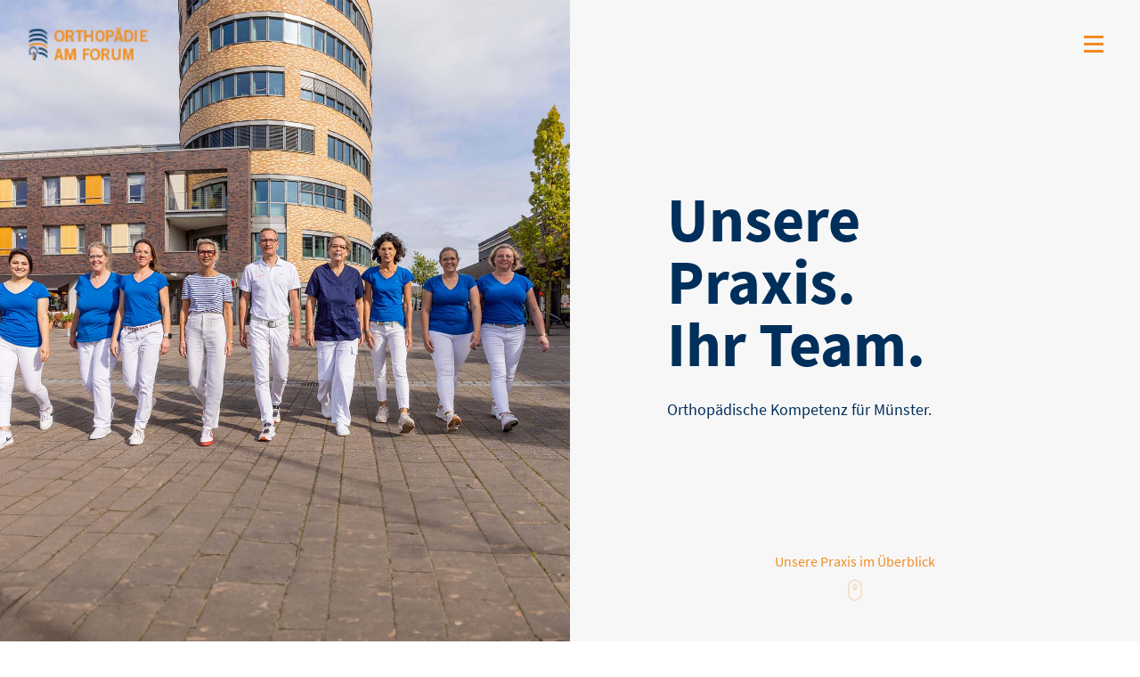

--- FILE ---
content_type: text/html
request_url: https://praxis-dr-knickenberg.de/praxis.html
body_size: 44977
content:
<!doctype html>
<html class="no-js" lang="en">
    <head>
        <!-- title -->
        <title>Praxis und Team | Orthopädie am Forum Gievenbeck – Praxis Dr. med. Christian Knickenberg</title>
        <meta charset="utf-8">
        <meta http-equiv="X-UA-Compatible" content="IE=edge" />
        <meta name="viewport" content="width=device-width,initial-scale=1.0,maximum-scale=1" />
        <meta name="author" content="ThemeZaa">
        <!-- description -->
        <meta name="description" content="Dr. med. Christian Knickenberg und Dr. med. Isabel Wolff beraten Sie gerne und kompetent bei allen Fragen rund um die Orthopädie - ob Sportverletzung, Gelenk- UND Rückenschmerz oder Kinderorthopädische Fragestellungen.">
        <!-- keywords -->
        <meta name="keywords" content="creative, modern, clean, bootstrap responsive, html5, css3, portfolio, blog, agency, templates, multipurpose, one page, corporate, start-up, studio, branding, designer, freelancer, carousel, parallax, photography, personal, masonry, grid, coming soon, faq">
        <!-- favicon -->
        <link rel="shortcut icon" href="images/favicon.png">
        <link rel="apple-touch-icon" href="images/apple-touch-icon-57x57.png">
        <link rel="apple-touch-icon" sizes="72x72" href="images/apple-touch-icon-72x72.png">
        <link rel="apple-touch-icon" sizes="114x114" href="images/apple-touch-icon-114x114.png">
        <!-- animation -->
        <link rel="stylesheet" href="css/animate.css" />
        <!-- bootstrap -->
        <link rel="stylesheet" href="css/bootstrap.min.css" />
        <!-- et line icon --> 
        <!--<link rel="stylesheet" href="css/et-line-icons.css" />-->
        <!-- font-awesome icon -->
        <link rel="stylesheet" href="css/font-awesome.min.css" />
        <!-- themify icon -->
        <link rel="stylesheet" href="css/themify-icons.css">
        <!-- swiper carousel -->
        <link rel="stylesheet" href="css/swiper.min.css">
        <!-- justified gallery  -->
        <link rel="stylesheet" href="css/justified-gallery.min.css">
        <!-- magnific popup -->
        <!--<link rel="stylesheet" href="css/magnific-popup.css" />-->
        <!-- revolution slider -->
        <!--<link rel="stylesheet" type="text/css" href="revolution/css/settings.css" media="screen" />
        <link rel="stylesheet" type="text/css" href="revolution/css/layers.css">
        <link rel="stylesheet" type="text/css" href="revolution/css/navigation.css">-->
        <!-- bootsnav -->
        <link rel="stylesheet" href="css/bootsnav.css">
        <!-- style -->
        <link rel="stylesheet" href="css/style.css" />
        <!-- responsive css -->
        <link rel="stylesheet" href="css/responsive.css" />
        <link rel="stylesheet" href="css/knickenberg.css" />
        <!--[if IE]>
            <script src="js/html5shiv.js"></script>
        <![endif]-->
    </head>
	<body>

		<!-- start header -->
		<header>
		    <!-- start navigation -->
		    <nav class="navbar full-width-pull-menu nav-dark-transparent navbar-fixed-top no-border-top no-transition">
		        <!-- start navigation panel -->
		        <div class="container-fluid nav-header-container height-100px sm-height-100px xs-height-80px padding-30px-lr">
		            <div class="row">
		                <!-- start logo -->
		                <div class="col-md-4 col-sm-3 col-xs-8 pull-left">
		                    <a href="/index.html" title="Orthopadie am Forum" class="logo"><img src="img/logo-txt.png" data-at2x="img/logo-txt@2x.png" alt="Orthopadie am Forum"></a>
		                </div>
		                <!-- end logo -->
		                <!-- start main menu -->
		                <div class="col-md-8 col-sm-9 col-xs-4">
		                    <div class="menu-wrap full-screen no-padding">
		                        <div class="col-sm-6 no-padding hidden-xs "> 
		                            <div class="cover-background bg-white full-screen">     
		                                <div class="bg-white"></div>
		                                <div class="position-absolute height-100 width-100 text-center">
		                                    <div class="display-table height-100 width-100">
		                                        <div class="display-table-cell height-100 width-100 vertical-align-middle position-relative">
		                                            <a href="/index.html"><img alt="" class="menu-img" src="img/logo-250.png" data-at2x="img/logo-250.png"></a>
		                                            <div class="menu-footer position-absolute text-center width-100">
		                                            	<p class="center-col text-medium">Dres. med. Christian Knickenberg/Isabel Wolff<br/>
		                                            	Dieckmannstraße 200 (Forum Gievenbeck)<br/>
		                                            	48161 Münster</p>
		                                                <div class="text-medium font-weight-600">Telefon 0251 52 10 99</div>
		                                                <div class="text-medium font-weight-400">Fax 0251 52 10 90</div>
		                                                <div class="text-medium font-weight-400"><a href="mailto:info@praxis-dr-knickenberg.de" title="E-Mail schreiben">info@praxis-dr-knickenberg.de</a></div>
		                                            </div>
		                                        </div>
		                                    </div>                                                            
		                                </div>                                                    
		                            </div>
		                        </div>
		                        <div class="col-sm-6 no-padding bg-blue-dark full-screen">
		                            <div class="position-absolute height-100 width-100 overflow-auto">
		                                <div class="display-table height-100 width-100">
		                                    <div class="display-table-cell height-100 width-100 vertical-align-middle padding-fourteen-lr alt-font link-style-2 sm-padding-ten-lr xs-padding-ten-lr">
		                                        <!-- start menu -->
		                                        <ul class="font-weight-600 xs-no-padding-left">
		                                            <li>
		                                                <a href="index.html">Home</a>
		                                            </li>
		                                            <li class="active">
		                                                <a href="praxis.html">Praxis</a>
		                                            </li>
		                                            <li>
		                                                <a href="diagnostik.html">Diagnostik</a>
		                                            </li>
		                                            <li>
		                                                <a href="therapie.html">Therapie</a>
		                                            </li>
		                                            <li>
		                                                <a href="kontakt.html">Kontakt</a>
		                                            </li>
		                                        </ul>
		                                        <!-- end menu -->
		                                    </div>
		                                </div>
		                            </div>
		                            <button class="close-button-menu" id="close-button"></button>
		                        </div>
		                    </div>
		                    <!-- end main menu -->
		                    <button class="navbar-toggle mobile-toggle" type="button" id="open-button" data-toggle="collapse" data-target=".navbar-collapse">
		                        <span></span>
		                        <span></span>
		                        <span></span>
		                    </button>
		                </div>
		                <!-- end main menu -->
		            </div>
		        </div>
		        <!-- end navigation panel -->
		    </nav> 
		    <!-- end navigation -->  
		</header>
		<!-- end header --> 
		

		<section class="wow fadeIn no-padding bg-light-gray">
		    <div class="container-fluid">
		        <div class="row">
		            <div class="col-md-6 col-sm-12 col-xs-12 no-padding full-screen cover-background sm-height-300px xs-height-400px" style="background:url('img/7003-orthopaedie-am-forum-gievenbeck-1400x.jpg')"></div>
		            <div class="col-md-6 col-sm-12 col-xs-12 full-screen no-padding">
		                <div class="slider-typography padding-seventeen-lr padding-twenty-tb md-padding-40px-lr sm-padding-50px-tb xs-padding-30px-all">
		                	<div class="slider-text-middle-main">
		                		<div class="slider-text-middle">
				                    <h1 class="text-blue-dark">Unsere Praxis. <br>Ihr Team.</h1>
				                    <p class="width-90 width-100 margin-35px-bottom line-height-28">Orthopädische Kompetenz für Münster.</p>

									<!-- job alert start
									
									<div class="col-12 margin-40px-top xs-margin-40px-bottom last-paragraph-no-margin ">
										<a href="/pdf/2025-Stellenanzeige-MFA-Ausbildung.pdf">
											<div class="feature-box-6 position-relative padding-20px-all bg-blue-extralight border-color-medium-gray border-solid border-width-1 border-radius-4">
												<i class="fa fa-group icon-medium text-blue-dark" style="left:15px"></i>
												<div class="text-extra-dark-gray font-weight-600 line-height-20">Azubi zur MFA (m/w/d) gesucht.</div>
												<p class="">Mehr Informationen (PDF)</p>
											</div>
										</a>
									</div>
									-->

			                    </div>
		                    </div>
		                </div>
		                <div class="down-section text-center hidden-xs">
		                	<div class="text-medium text-orange">Unsere Praxis im Überblick</div>
		                    <a href="#praxis" class="section-link up-down-ani"><i class="ti-mouse icon-small bounce text-orange"></i></a>
		                </div>
		            </div>
		        </div>
		    </div>
		</section>
		
		<!-- start praxis -->
		<section id="praxis" class="no-padding wow fadeIn bg-light-gray">
		    <div class="container-fluid">
		        <div class="row equalize sm-equalize-auto"> 
		            <div class="col-lg-6 col-md-6 col-sm-12 col-xs-12 wow fadeInLeft padding-five-tb no-padding-lr xs-padding-30px-tb sm-padding-15px-lr">
		                <div class="padding-eight-all pull-left md-padding-eight-all sm-no-padding-lr xs-padding-20px-tb">
		                    <div class="col-lg-10 col-md-12 col-sm-12 col-xs-12 margin-six-bottom md-margin-six-bottom sm-margin-30px-bottom xs-no-margin-bottom xs-no-padding-lr">
		                        <h4 class="text-blue-dark font-weight-600 sm-text-center sm-width-70 sm-margin-lr-auto xs-width-100 xs-margin-30px-bottom">Ihre orthopädische Praxis am Forum in Münster-Gievenbeck</h4>
		                    </div>
		                    <div class="col-2-nth">
		                        <!-- start feature box item -->
		                        <div class="col-lg-6 col-md-12 col-sm-6 col-xs-12 margin-six-bottom sm-margin-30px-bottom xs-no-padding-lr last-paragraph-no-margin">
		                            <div class="feature-box-5 position-relative">
		                                <i class="fa fa-check-circle text-orange icon-medium"></i>
		                                <div class="feature-content">
		                                    <div class="text-blue-dark margin-5px-bottom font-weight-600">Seit 2007</div>
		                                    <p class="width-95 xs-width-100">setzen wir unsere Fachkenntnis und Erfahrung zu Ihrem Wohlbefinden ein.</p>
		                                </div>
		                            </div>
		                        </div>
		                        <!-- end feature box item -->
		                        <!-- start feature box item -->
		                        <div class="col-lg-6 col-md-12 col-sm-6 col-xs-12 margin-six-bottom sm-margin-30px-bottom xs-no-padding-lr last-paragraph-no-margin">
		                            <div class="feature-box-5 position-relative">
		                                <i class="fa fa-group text-orange icon-medium"></i>
		                                <div class="feature-content">
		                                    <div class="text-blue-dark margin-5px-bottom font-weight-600">Über 6000 Patienten jährlich</div>
		                                    <p class="width-95 xs-width-100">schenken uns ihr Vertrauen bei orthopädischen und sporttraumatologischen Erkrankungen.</p>
		                                </div>
		                            </div>
		                        </div>
		                        <!-- end feature box item -->
		                        <!-- start feature box item -->
		                        <div class="col-lg-6 col-md-12 col-sm-6 col-xs-12 md-margin-six-bottom sm-no-margin-bottom xs-margin-30px-bottom xs-no-padding-lr last-paragraph-no-margin">
		                            <div class="feature-box-5 position-relative">
		                                <i class="fa fa-user-circle text-orange icon-medium"></i>
		                                <div class="feature-content">
		                                    <div class="text-blue-dark margin-5px-bottom font-weight-600">Fachwissen und Freundlichkeit</div>
		                                    <p class="width-95 xs-width-100"> sind unsere Stärken.</p>
		                                </div>
		                            </div>
		                        </div>
		                        <!-- end feature box item -->
		                        <!-- start feature box item -->
		                        <div class="col-lg-6 col-md-12 col-sm-6 col-xs-12 last-paragraph-no-margin xs-no-padding-lr">
		                            <div class="feature-box-5 position-relative ">
		                                <i class="fa fa-universal-access text-orange icon-medium"></i>
		                                <div class="feature-content">
		                                    <div class="text-blue-dark margin-10px-bottom font-weight-600">Individuelle Beratung und Behandlung</div>
		                                    <p class="width-95 xs-width-100">sind für uns selbstverständlich.</p>
		                                </div>
		                            </div>
		                        </div>
		                        <!-- end feature box item -->
		                    </div>
		                </div>
		            </div> 
		            <div class="col-lg-6 col-md-6 col-sm-12 col-xs-12 cover-background sm-height-400px hidden-xs" style="background-image:url('img/willkommen-1400x1400.jpg');"></div>
		        </div>
		    </div>
		</section>
		<!-- end praxis -->
	
		<!-- start Christian section -->
		<section class="no-padding wow fadeIn bg-blue-dark">
		    <div class="container-fluid no-padding">
		        <div class="row equalize sm-equalize-auto no-margin">
		            <div class="col-md-6 col-sm-12 col-xs-12 position-relative sm-height-550px xs-height-350px cover-background" data-wow-duration="900ms" style="background-image: url('img/8375-dr-christian-knickenberg-1400x.jpg');">
		            </div>
		            <div class="col-md-6 col-sm-12 col-xs-12 display-table wow slideInRight last-paragraph-no-margin" data-wow-duration="900ms">
		                <div class="display-table-cell vertical-align-middle padding-eight-all sm-padding-ten-all xs-no-padding-lr sm-text-center text-white">
		                    <h3>Dr. Christian Knickenberg</h3>
		                    <h6>verheiratet, Vater von 4 Kindern</h6>
    		                <ul class="list-style-9 margin-twelve-left">



								<li><span class="display-block text-small text-white">2025</span> Zertifikat Osteopathische Verfahren (ÄKWL)<br>Zertifikat Grundlagen Ärztlicher Osteopathie (Deutsch-Amerikanische Akademie für Osteopathie (DAAO) e.V.)</li>
								<li><span class="display-block text-small text-white">2020</span> Zertifikat MRT in der Orthopädie/Unfallchirurgie</li>
								<li><span class="display-block text-small text-white">2007</span> Gründung der Orthopädie am Forum</li>
    		                	<li><span class="display-block text-small text-white">2005</span> Zusatzbezeichnung Akupunktur (ÄKWL)</li>
    		                	<li><span class="display-block text-small text-white">2004</span> B-Diplom Akupunktur<br>Fachkunde im Strahlenschutz "gesamtes Skelett"<br>Facharzt für Orthopädie</li>
    		                	<li><span class="display-block text-small text-white">2003</span> A-Diplom Akupunktur</li>
    		                	<li><span class="display-block text-small text-white">2002</span> Zusatzbezeichnung Sportmedizin (ÄKWL)</li>
    		                	<li><span class="display-block text-small text-white">2001</span> Zusatzbezeichnung Chirotherapie (ÄKWL)</li>
    		                </ul>
    		                
    		                <!-- start accordion -->
    		                <div class="panel-group accordion-style2 margin-20px-top" id="accordion-main">
    		                    <!-- start tab content -->
    		                    <div class="panel panel-default">
    		                        <div class="panel-heading">
    		                            <a class="accordion-toggle" data-toggle="collapse" data-parent="#accordion-main" href="#c-werdegang">
    		                                <div class="panel-title">
    		                                    <span class="font-weight-600 tab-tag">Werdegang</span>
    		                                    <i class="fa fa-angle-down pull-right "></i>
    		                                </div>
    		                            </a>
    		                        </div>
    		                        <div id="c-werdegang" class="panel-collapse collapse">
    		                            <div class="panel-body">
    		                            	<ul class="list-style-9 margin-twelve-left">
    		                            		<li><span class="display-block text-small text-white">1991-1997</span> Medizinstudium an der WWU Münster</li>
    		                            		<li><span class="display-block text-small text-white">1998</span> Promotion zum Dr.med. am Institut für Anatomie der WWU Münster (Prof. Dr. F. Pera)</li>
    		                            		<li><span class="display-block text-small text-white">1998-1999</span> Weiterbildung an der Universitätsklinik für Allgemeine Orthopädie Münster (Prof.Dr. W. Winkelmann) sowie an der Universitätsklinik für Unfall- u. Handchirurgie Münster (Prof.Dr. E. Brug)	</li>
    		                            		<li><span class="display-block text-small text-white">1999-2003</span> Weiterbildung in der Orthopädischen Klinik am St.Franziskus-Hospital Münster (CA Dr. D. Decking/Dr. U. Simon)</li>
    		                            		<li><span class="display-block text-small text-white">9/2000 - 4/2001</span> Weiterbildung in der Orthopädischen Reha-Klinik der LVA Sachsen-Anhalt in Göhren/Rügen (CA Dr. K. Drüner)</li>
    		                            		<li><span class="display-block text-small text-white">2003-2007</span> Orthopädische Praxis Dr.med. Th. Happe, Münster</li>
    		                            	</ul>
    		                            </div>
    		                        </div>
    		                     </div>
    		                     <!-- start tab content -->
    		                     <div class="panel panel-default">
    		                        <div class="panel-heading">
    		                            <a class="accordion-toggle" data-toggle="collapse" data-parent="#accordion-main" href="#c-mitgliedschaften">
    		                                <div class="panel-title">
    		                                    <span class="font-weight-600 tab-tag">Mitgliedschaften</span>
    		                                    <i class="fa fa-angle-down pull-right "></i>
    		                                </div>
    		                            </a>
    		                        </div>
    		                        <div id="c-mitgliedschaften" class="panel-collapse collapse">
    		                            <div class="panel-body">
    		                            	<ul class="list-style-9 margin-twelve-left">
    		                            		<li>Deutsch-Amerikanische Akademie für Osteopathie (DAAO e.V.)</li>
												<li>Berufsverband für Orthopädie u. Unfallchirurgie (BVOU)</li>
    		                            		<li>Forschungsgruppe Akupunktur (FACM)</li>
    		                            		<li>Sportärztebund Westfalen</li>
    		                            		<li>Bund der Osteologen Westfalen (BDO WL)</li>
    		                            		<li>Facharztinitiative Münster (FIM)</li>
    		                            		<li>Medis Münster</li>
    		                            	</ul>
    		                            </div>
    		                        </div>
    		                    </div>
    		                    <!-- end tab content -->
    		                   </div>
    		                   
    		                </div>
            		                
		                </div>
		            </div>
		        </div>
		    </div>
		</section>
		<!-- end Christian section -->
		
		<!-- start Isabell section -->
		<section class="no-padding wow fadeIn bg-blue-dark">
		    <div class="container-fluid no-padding">
		        <div class="row equalize sm-equalize-auto no-margin">
		        	<div class="col-md-6 col-sm-12 col-xs-12 display-table wow slideInLeft last-paragraph-no-margin" data-wow-duration="900ms">
		        	    <div class="display-table-cell vertical-align-middle padding-eight-all sm-padding-ten-all xs-no-padding-lr sm-text-center text-white">
		        	        <h3>Dr. Isabel Wolff</h3>
		        	        <h6>verheiratet, Mutter von 3 Kindern</h6>
		        	        <ul class="list-style-9 margin-twelve-left">
		        	        	<li><span class="display-block text-small text-white">seit 2011</span> Orthopädische Praxis Dr. C. Knickenberg</li>
		        	            <li><span class="display-block text-small text-white">2008</span> Zusatzbezeichnung Akupunktur (ÄKWL)</li>
		        	            <li><span class="display-block text-small text-white">2008</span> Fachkunde im Strahlenschutz "gesamtes Skelett"</li>
		        	            <li><span class="display-block text-small text-white">2008</span> Fachärztin für Orthopädie</li>
		        	            <li><span class="display-block text-small text-white">2005</span> B-Diplom Akupunktur</li>
		        	            <li><span class="display-block text-small text-white">2004</span> Zusatzbezeichnung Chirotherapie (ÄKWL)</li>
		        	            <li><span class="display-block text-small text-white">2003</span> A-Diplom Akupunktur</li>
		        	            <li><span class="display-block text-small text-white">seit 1997</span> regelmäßig Weiterbildung Akupunktur </li>
		        	        </ul>
		        	        
		        	        <!-- start accordion -->
		        	        <div class="panel-group accordion-style2 margin-20px-top" id="accordion-main2">
		        	            <!-- start tab content -->
		        	            <div class="panel panel-default">
		        	                <div class="panel-heading">
		        	                    <a class="accordion-toggle" data-toggle="collapse" data-parent="#accordion-main2" href="#i-werdegang">
		        	                        <div class="panel-title">
		        	                            <span class="font-weight-600 tab-tag">Werdegang</span>
		        	                            <i class="fa fa-angle-down pull-right "></i>
		        	                        </div>
		        	                    </a>
		        	                </div>
		        	                <div id="i-werdegang" class="panel-collapse collapse">
		        	                    <div class="panel-body">
		        	                    	<ul class="list-style-9 margin-twelve-left">
		        	                    		<li><span class="display-block text-small text-white">1993-2000</span> Medizinstudium an der Heinrich-Heine-Universität Düsseldorf </li>
		        	                    		<li><span class="display-block text-small text-white">1999-2000</span> PJ im Brigham and Women's Hospital (Lehrkrankenhaus der Harvard-Universität Boston)</li>
		        	                    		<li><span class="display-block text-small text-white">2000-2002</span> Weiterbildung in der Orthopädischen Belegabteilung Elisabeth-Krankenhaus Beckum (CA Dr. Skugina)</li>
		        	                    		<li><span class="display-block text-small text-white">2002 -2003</span> Weiterbildung in der Abteilung für Allgemein-, Viszeral- u. Unfallchirurgie am St.Franziskus-Hospital Münster (CA PD Dr. Schulz)</li>
		        	                    		<li><span class="display-block text-small text-white">2003-2007</span> Weiterbildung in der Orthopädischen Klinik am St.Franziskus-Hospital Münster (CA Dr. U. Simon)</li>
		        	                    		<li><span class="display-block text-small text-white">2008</span> Promotion zur Dr. med. (Doktorvater Prof. Luther, Abteilung für Gefäßchirurgie, Helios-Klinikum Krefeld)</li>
		        	                    		<li><span class="display-block text-small text-white">2008 - 2010</span> Orthopädische Praxis Dr. A. Wohlmeiner, Havixbeck</li>
		        	                    	</ul>
		        	                    </div>
		        	                </div>
		        	             </div>
		        	             <!-- start tab content -->
		        	             <div class="panel panel-default">
		        	                <div class="panel-heading">
		        	                    <a class="accordion-toggle" data-toggle="collapse" data-parent="#accordion-main2" href="#i-mitgliedschaften">
		        	                        <div class="panel-title">
		        	                            <span class="font-weight-600 tab-tag">Mitgliedschaften</span>
		        	                            <i class="fa fa-angle-down pull-right "></i>
		        	                        </div>
		        	                    </a>
		        	                </div>
		        	                <div id="i-mitgliedschaften" class="panel-collapse collapse">
		        	                    <div class="panel-body">
		        	                    	<ul class="list-style-9 margin-twelve-left">
		        	                    		<li>Berufsverband für Orthopädie u. Unfallchirurgie (BVOU)</li>
		        	                    		<li>Facharztinitiative Münster (FIM)</li>
		        	                    		<li>Medis Münster</li>
		        	                    	</ul>
		        	                    </div>
		        	                </div>
		        	            </div>
		        	            <!-- end tab content -->
		        	           </div>
		        	    </div>
		        	</div>
		            <div class="col-md-6 col-sm-12 col-xs-12 position-relative sm-height-550px xs-height-350px cover-background" data-wow-duration="900ms" style="background-image: url('img/8378-dr-isabell-wolff-1400x.jpg');">
		            </div>
		        </div>
		    </div>
		</section>
		<!-- end Isabell section -->
		
		<!-- start team style-01 section -->
		<section class="wow fadeIn">
		    <div class="container">
		    	<div class="row">
		    	    <div class="col-lg-8 col-md-8 col-sm-8 col-xs-12 center-col text-center">
		    	        <h3 class="margin-15px-bottom">Ihr Praxisteam</h3>
		    	        <p class="">Fühlen Sie sich bei uns in besten Händen!</p>
		    	    </div>  
		    	</div>
		        <div class="row margin-five-tb">
		            <!-- start team item -->
		            <div class="col-md-4 col-sm-4 col-xs-12 team-block text-left team-style-1 xs-margin-ten-bottom wow fadeInUp" >
		                <figure>
		                    <div class="team-image xs-width-100">
		                        <img src="img/team_8249-Arndt-750x893.jpg" alt="C. Arndt">
		                    </div>
		                    <figcaption>
		                        <div class="team-member-position margin-20px-top text-center">
		                            <div class="font-weight-700 text-blue-dark">C. Arndt</div>
		                        </div>   
		                    </figcaption>
		                </figure>
		            </div>
		            <!-- end team item -->
		            <!-- start team item -->
		            <div class="col-md-4 col-sm-4 col-xs-12 team-block text-left team-style-1 xs-margin-ten-bottom wow fadeInUp" data-wow-delay="0.1s">
		                <figure>
		                    <div class="team-image xs-width-100">
		                        <img src="img/team_8278-Boer-750x893.jpg" alt="K. Boer">
		                    </div>
		                    <figcaption>
		                        <div class="team-member-position margin-20px-top text-center">
		                            <div class="font-weight-700 text-blue-dark">K. Boer</div>
		                        </div>   
		                    </figcaption>
		                </figure>
		            </div>
		            <!-- end team item -->
					<!-- start team item -->
		            <div class="col-md-4 col-sm-4 col-xs-12 team-block text-left team-style-1 xs-margin-ten-bottom wow fadeInUp" data-wow-delay="0.2s">
		                <figure>
		                    <div class="team-image xs-width-100">
		                        <img src="img/team_8305-Gebhardt-750x893.jpg" alt="S. Gebhardt">
		                    </div>
		                    <figcaption>
		                        <div class="team-member-position margin-20px-top text-center">
		                            <div class="font-weight-700 text-blue-dark">S. Gebhardt</div>
		                        </div>   
		                    </figcaption>
		                </figure>
		            </div>
		            <!-- end team item -->   
		        </div> 
		        <!-- second row -->
		        <div class="row margin-five-tb"> 
					<!-- start team item -->
					<div class="col-md-4 col-sm-4 col-xs-12 team-block text-left team-style-1 xs-margin-ten-bottom wow fadeInUp" data-wow-delay="0.1s">
						<figure>
							<div class="team-image xs-width-100">
								<img src="img/team_8356-Gloe-750x893.jpg" alt="M. Gloe">
							</div>
							<figcaption>
								<div class="team-member-position margin-20px-top text-center">
									<div class="font-weight-700 text-blue-dark">M. Gloe</div>
								</div>   
							</figcaption>
						</figure>
					</div>
					<!-- end team item -->
					<!-- start team item -->
		            <div class="col-md-4 col-sm-4 col-xs-12 team-block text-left team-style-1 xs-margin-ten-bottom wow fadeInUp"  data-wow-delay="0.2s">
		                <figure>
		                    <div class="team-image xs-width-100">
		                        <img src="img/team_8221-Gockel-750x893.jpg" alt="B. Gockel">
		                    </div>
		                    <figcaption>
		                        <div class="team-member-position margin-20px-top text-center">
		                            <div class="font-weight-700 text-blue-dark">B. Gockel</div>
		                        </div>   
		                    </figcaption>
		                </figure>
		            </div>
		            <!-- end team item -->  
					<!-- start team item -->
		            <div class="col-md-4 col-sm-4 col-xs-12 team-block text-left team-style-1 xs-margin-ten-bottom wow fadeInUp">
		                <figure>
		                    <div class="team-image xs-width-100">
		                        <img src="img/team_8192-Janus-750x893.jpg" alt="B. Janus">
		                    </div>
		                    <figcaption>
		                        <div class="team-member-position margin-20px-top text-center">
		                            <div class="font-weight-700 text-blue-dark">B. Janus</div>
		                        </div>   
		                    </figcaption>
		                </figure>
		            </div>
		            <!-- end team item -->                
		        </div> 
		        <!-- third row -->
		        <div class="row margin-five-tb">
					<!-- start team item -->
					<div class="col-md-4 col-sm-4 col-xs-12 team-block text-left team-style-1 xs-margin-ten-bottom wow fadeInUp" data-wow-delay="0.1s">
						<figure>
							<div class="team-image xs-width-100">
								<img src="img/team_8164-Mohamad-750x893.jpg" alt="S. Mohamad">
							</div>
							<figcaption>
								<div class="team-member-position margin-20px-top text-center">
									<div class="font-weight-700 text-blue-dark">S. Mohamad</div>
								</div>   
							</figcaption>
						</figure>
					</div>
					<!-- Wir suchen
					 <div class="col-md-4 col-sm-4 col-xs-12 team-block text-left team-style-1 xs-margin-ten-bottom wow fadeInUp" data-wow-delay="0.2s">
						<a href="/pdf/2025-Stellenanzeige-MFA-Ausbildung.pdf">
							<div class="position-relative padding-20px-all bg-blue-extralight border-color-medium-gray border-solid border-width-1 border-radius-4">
								<h5>Wir suchen Dich!</h5>
								<div class="text-extra-dark-gray font-weight-600 line-height-20">Ausbildungsplatz zur MFA (m/w/d)<br/>ab 1.8. oder 1.9.2025 <br/>&nbsp;</div>
								<p class="">Mehr Informationen (PDF)</p>
							</div>
						</a>
					</div> -->
					<!-- end team item -->
		        </div> 
		    </div>
		</section>
		<!-- end team style-01 section -->  
		
			<!-- Pagemenu Footer -->
			<section class="no-padding wow fadeIn">
			    <div class="container-fluid">
			        <div class="feature-box feature-box-7 equalize xs-equalize-auto">
			            <!-- start feature item -->
			            <div class="col-lg-3 col-md-6 col-sm-6 col-xs-12 no-padding xs-margin-five-bottom wow fadeInUp last-paragraph-no-margin">
			            	<a href="praxis.html">
				                <div class="box">
				                    <div class="content">
				                        <figure>
				                            <i class="fa fa-group icon-large text-blue-dark margin-15px-bottom"></i>
				                            <h5 class="text-blue-dark display-block margin-10px-bottom">Praxis</h5>
				                            <div class="details">
				                                <p class="width-65 center-col">Lernen Sie unser Team und unsere Praxis kennen.</p>
				                            </div>
				                        </figure>
				                    </div>
				                </div>
			                </a>
			            </div>
			            <!-- end feature item -->
			            <!-- start feature item -->
			            <div class="col-lg-3 col-md-6 col-sm-6 col-xs-12 no-padding xs-margin-five-bottom wow fadeInUp last-paragraph-no-margin" data-wow-delay="0.1s">
			            	<a href="diagnostik.html">
				                <div class="box">
				                    <div class="content">
				                        <figure>
				                            <i class="fa fa-dot-circle-o icon-large text-blue-dark margin-15px-bottom"></i>
				                            <h5 class="text-blue-dark display-block margin-10px-bottom">Diagnostik</h5>
				                            <div class="details">
				                                <p class="width-65 center-col">Erfahren Sie mehr über unsere diagnostischen Möglichkeiten.</p>
				                            </div>
				                        </figure>
				                    </div>
				                </div>
				            </a>
			            </div>
			            <!-- end feature item -->
			            <!-- start feature item -->
			            <div class="col-lg-3 col-md-6 col-sm-6 col-xs-12 no-padding xs-margin-five-bottom wow fadeInUp last-paragraph-no-margin" data-wow-delay="0.2s">
			            	<a href="therapie.html">
				                <div class="box md-no-border-left md-no-border-top">
				                    <div class="content">
				                        <figure>
				                            <i class="fa fa-universal-access icon-large text-blue-dark margin-15px-bottom"></i>
				                            <h5 class="text-blue-dark display-block margin-10px-bottom">Therapie</h5>
				                            <div class="details">
				                                <p class="width-65 center-col">Unsere Behandlungsangebote in der klassischen und modernen Orthopädie.</p>
				                            </div>
				                        </figure>
				                    </div>
				                </div>
			                </a>
			            </div>
			            <!-- end feature item -->
			            <!-- start feature item -->
			            <div class="col-lg-3 col-md-6 col-sm-6 col-xs-12 no-padding wow fadeInUp last-paragraph-no-margin" data-wow-delay="0.3s">
			            	<a href="kontakt.html">
				                <div class="box md-no-border-top">
				                    <div class="content">
				                        <figure>
				                            <i class="fa fa-comments icon-large text-blue-dark margin-15px-bottom"></i>
				                            <h5 class="text-blue-dark display-block margin-10px-bottom">Kontakt</h5>
				                            <div class="details">
				                                <p class="width-65 center-col">Terminvereinbarung, Sprechzeiten und Anfahrt im Überblick</p>
				                            </div>
				                        </figure>
				                    </div>
				                </div>
			                </a>
			            </div>
			            <!-- end feature item -->
			        </div>
			    </div>
			</section>
			<!-- End Pagemenu Footer -->
			
			<!-- Call to action -->
			<section class="wow fadeIn padding-60px-tb sm-padding-40px-tb bg-blue-dark">
			    <div class="container">
			        <div class="row">
			            <div class="col-md-12 col-sm-12 center-col position-relative text-center">
			                <span class="title-small text-white display-inline-block margin-5px-top margin-30px-right xs-no-margin-right xs-no-margin-top xs-margin-15px-bottom xs-width-100">Herzlich willkommen in der orthopädischen Praxis am Forum.</span>
			                <a href="kontakt.html" class="btn btn-white btn-large vertical-align-top xs-no-margin-right">Termin vereinbaren <i class="fa fa-mobile text-large"></i></a>
			            </div>                    
			        </div>
			    </div>
			</section>
			<!-- End Call to action -->

			<!-- start footer --> 
			<footer class="footer-center-logo padding-five-tb xs-padding-30px-tb">
			    <div class="container">
			        <div class="row equalize xs-equalize-auto">
			            <!-- start copyright -->
			            <div class="col-md-4 col-sm-5 col-xs-12 display-table xs-text-center xs-margin-15px-bottom">
			                <div class="display-table-cell vertical-align-middle">
			                     Orthopädie am Forum<br/>
			                     Praxis Dr. med. Christian Knickenberg<br />
			                     Dr. med. Isabel Wolff (angestellte Ärztin)<br />
			                     Dieckmannstraße 200 (Forum Gievenbeck)<br/>
			                     48161 Münster
			                </div>
			            </div>
			            <!-- end copyright -->
			            <!-- start logo -->
			            <div class="col-md-4 col-sm-2 col-xs-12 text-center display-table xs-margin-10px-bottom">
			                <div class="display-table-cell vertical-align-middle">
			                    <a href="index.html"><img class="footer-logo" src="img/logo.png" data-at2x="img/logo@2x.png" alt="Orthopädie am Forum"></a>
			                </div>
			            </div>
			            <!-- end logo -->
			            <!-- start social media -->
			            <div class="col-md-4 col-sm-5 col-xs-12 text-right display-table xs-text-center">
			                <div class="display-table-cell vertical-align-middle">
			                Telefon 0251 52 10 99<br/>
			                Fax 0251 52 10 90<br/>
			                <a href="mailto:info@praxis-dr-knickenberg.de" title="E-Mail schreiben">info@praxis-dr-knickenberg.de</a><br/>
			                <a href="kontakt.html" title="">Kontakt</a><br/>
			                <a href="impressum.html" title="">Impressum | Datenschutz</a>
			                </div>
			            </div>
			            <!-- end social media -->
			        </div>
			    </div>
			</footer>
			<!-- end footer -->
			
			<!-- start scroll to top -->
	        <a class="scroll-top-arrow" href="javascript:void(0);"><i class="fa fa-chevron-up"></i></a>
	       	<!-- end scroll to top  -->
	       	
        <!-- javascript libraries -->
        <script type="text/javascript" src="js/jquery.js"></script>
        <script type="text/javascript" src="js/modernizr.js"></script>
        <script type="text/javascript" src="js/bootstrap.min.js"></script>
        <script type="text/javascript" src="js/jquery.easing.1.3.js"></script>
        <script type="text/javascript" src="js/skrollr.min.js"></script>
        <script type="text/javascript" src="js/smooth-scroll.js"></script>
        <script type="text/javascript" src="js/jquery.appear.js"></script>
        <!-- menu navigation -->
        <script type="text/javascript" src="js/bootsnav.js"></script>
        <script type="text/javascript" src="js/jquery.nav.js"></script>
        <!-- animation -->
        <script type="text/javascript" src="js/wow.min.js"></script>
        <!-- page scroll -->
<!--        <script type="text/javascript" src="js/page-scroll.js"></script>-->
        <!-- swiper carousel -->
        <script type="text/javascript" src="js/swiper.min.js"></script>
        <!-- parallax -->
        <script type="text/javascript" src="js/jquery.stellar.js"></script>
        <!-- magnific popup -->
        <!--<script type="text/javascript" src="js/jquery.magnific-popup.min.js"></script>-->
        <!-- portfolio with shorting tab -->
        <!--<script type="text/javascript" src="js/isotope.pkgd.min.js"></script>-->
        <!-- images loaded -->
        <script type="text/javascript" src="js/imagesloaded.pkgd.min.js"></script>
        <!-- pull menu -->
        <script type="text/javascript" src="js/classie.js"></script>
        <script type="text/javascript" src="js/hamburger-menu.js"></script>
        <!-- counter  -->
        <!--<script type="text/javascript" src="js/counter.js"></script>-->
        <!-- fit video  -->
        <!--<script type="text/javascript" src="js/jquery.fitvids.js"></script>-->
        <!-- equalize -->
        <script type="text/javascript" src="js/equalize.min.js"></script>
        <!-- skill bars  -->
        <!--<script type="text/javascript" src="js/skill.bars.jquery.js"></script> -->
        <!-- justified gallery  -->
        <script type="text/javascript" src="js/justified-gallery.min.js"></script>
        <!--pie chart-->
        <!--<script type="text/javascript" src="js/jquery.easypiechart.min.js"></script>-->
        <!-- instagram -->
        <!--<script type="text/javascript" src="js/instafeed.min.js"></script>-->
        <!-- retina -->
        <script type="text/javascript" src="js/retina.min.js"></script>
        <!-- revolution -->
<!--        <script type="text/javascript" src="revolution/js/jquery.themepunch.tools.min.js"></script>
        <script type="text/javascript" src="revolution/js/jquery.themepunch.revolution.min.js"></script>-->
        <!-- revolution slider extensions (load below extensions JS files only on local file systems to make the slider work! The following part can be removed on server for on demand loading) -->
        <!--<script type="text/javascript" src="revolution/js/extensions/revolution.extension.actions.min.js"></script>
        <script type="text/javascript" src="revolution/js/extensions/revolution.extension.carousel.min.js"></script>
        <script type="text/javascript" src="revolution/js/extensions/revolution.extension.kenburn.min.js"></script>
        <script type="text/javascript" src="revolution/js/extensions/revolution.extension.layeranimation.min.js"></script>
        <script type="text/javascript" src="revolution/js/extensions/revolution.extension.migration.min.js"></script>
        <script type="text/javascript" src="revolution/js/extensions/revolution.extension.navigation.min.js"></script>
        <script type="text/javascript" src="revolution/js/extensions/revolution.extension.parallax.min.js"></script>
        <script type="text/javascript" src="revolution/js/extensions/revolution.extension.slideanims.min.js"></script>
        <script type="text/javascript" src="revolution/js/extensions/revolution.extension.video.min.js"></script>-->
        <!-- setting -->
        <script type="text/javascript" src="js/main.js"></script>
	    </body>
	</html>

--- FILE ---
content_type: text/css
request_url: https://praxis-dr-knickenberg.de/css/knickenberg.css
body_size: 3026
content:
@charset "utf-8";

.text-blue-dark {
	color:#002f5b;
}
.text-blue-light {
	color:#009ee3;
}
.text-orange {
	color:#f18c20;
}
.text-green {
	color:#86c2a6;
}
ul.navbar-left-sidebar {
	text-transform: uppercase;
} 
.bg-blue-dark {
	background-color:#002f5b;
}
.bg-blue-light {
	background-color:#009ee3;
}
.bg-blue-extralight {
	background-color: #e4f6fe;
}
.bg-orange {
	background-color:#f18c20;
}
.bg-green {
	background-color:#86c2a6;
}
.bg-yoga-beige {
	background-color:#ECE5DF;
}
.btn.btn-transparent {
	background: transparent;
	border-color: #fff;
	color: #fff
}
.btn.btn-blue-dark {
	background: #002f5b;
	border-color: #fff;
	color: #fff
}
.btn.btn-blue-light {
	background: #009ee3;
	border-color: #fff;
	color: #fff
}
.btn.btn-blue-dark:hover {
	background: #009ee3;
	color: #fff
}


/* General */
body {
	font-size: 18px;
	color: #002f5b;
}

section {
	padding: 100px 0;
}

h1 {font-weight:700;}
.title-medium {font-size:36px; line-height:40px}
.title-small {font-size:24px; line-height:30px}

.icon-large {
	font-size:48px
}

a, a:active, a:focus { color: #009ee3; text-decoration: none; }
a:hover, a:active{color: #009ee3; text-decoration: none;}


section.bg-orange a, a:active, a:focus {
	color: #002f5b;
}
/* NAVigation */

.navbar .logo-holder img {
	max-height: 110px;
}

header a.logo img {
    height: 40px;
    max-height: 50px;
}

/*
Menu and Navigation */

.mobile-toggle span {
	background-color: #f18c20;
	transition: background-color 200ms linear;
	width: 22px;
	height: 3px;
	margin: 5px 0px;
}
.mobile-toggle:hover span {
	background-color: #002f5b;
}

.close-button-menu {
	top: 30px;
	right: 40px
}
.close-button-menu:after, .close-button-menu:before {
	background: #fff;
	height: 3px;
	width: 22px;
}
/*
nav.navbar.bootsnav.sidebar-nav .navbar-left-sidebar > li > a {
	border-bottom: none;
}


.nav.navbar-left-sidebar li a, 
nav.navbar.bootsnav.sidebar-nav .navbar-left-sidebar > li > a, 
nav.navbar.bootsnav.navbar-left-sidebar ul.nav > li > a {
	border-bottom: none !important;
	color: #002f5b;
	font-size: 18px;
	font-weight: 400;
}
.nav.navbar-left-sidebar li a:hover,
nav.navbar.bootsnav.sidebar-nav .navbar-left-sidebar > li > a:hover {
	color:#009ee3;
}
*/
/* Burger Menu */
.full-width-pull-menu .link-style-2 ul li a,
.full-width-pull-menu .link-style-2 ul li a:link {
	color:#fff;
	display: block;
}
.full-width-pull-menu .link-style-2 ul li.active a,
.full-width-pull-menu .link-style-2 ul li.active a:link {
	color:#f18c20;
}
.full-width-pull-menu .link-style-2 ul li a:hover,
.full-width-pull-menu .link-style-2 ul li a:active,
.full-width-pull-menu .link-style-2 ul li.active a:hover {
	color:#009ee3;
}

.menu-img {
	height: 30%;
	width: auto;
}
.menu-footer {
	bottom: 5%;
}

.scroll-top-arrow, .scroll-top-arrow:focus { 
	color: #fff; 
	background: #002f5b; 
}

/* Content */
.list-style-9 li {
	border-bottom: 1px solid #002f5b;
	padding: 5px 0;
}
.list-style-os li {
	
}

.accordion-style2 a, .accordion-style2 a:hover, .accordion-style2 a:hover i {
	color: #f18c20;
}

/* Pagemenu Footer */
.feature-box a {
	cursor:pointer;
}
.feature-box.feature-box-7 .box:hover i {
	color: #009ee3;
}

/* Footer */
.footer-logo {
	max-height: 100px;
}



--- FILE ---
content_type: text/javascript
request_url: https://praxis-dr-knickenberg.de/js/main.js
body_size: 94560
content:
"use strict";
var lastScroll = 0;

//check for browser os
var isMobile = false;
var isiPhoneiPad = false;
if (/Android|webOS|iPhone|iPad|iPod|BlackBerry|IEMobile|Opera Mini/i.test(navigator.userAgent)) {
    isMobile = true;
}

if (/iPhone|iPad|iPod/i.test(navigator.userAgent)) {
    isiPhoneiPad = true;
}

function SetMegamenuPosition() {
    if ($(window).width() > 991) {
        setTimeout(function () {
            var totalHeight = $('nav.navbar').outerHeight();
            $('.mega-menu').css({ top: totalHeight });
            if ($('.navbar-brand-top').length === 0)
                $('.dropdown.simple-dropdown > .dropdown-menu').css({ top: totalHeight });
        }, 200);
    } else {
        $('.mega-menu').css('top', '');
        $('.dropdown.simple-dropdown > .dropdown-menu').css('top', '');
    }
}

function pad(d) {
    return (d < 10) ? '0' + d.toString() : d.toString();
}

function isIE() {
    var ua = window.navigator.userAgent;
    var msie = ua.indexOf("MSIE ");
    if (msie > 0 || !!navigator.userAgent.match(/Trident.*rv\:11\./))  // If Internet Explorer, return version number
    {
        return true;
    } else  // If another browser, return 0
    {
        return false;
    }
}

//page title space
function setPageTitleSpace() {
    if ($('.navbar').hasClass('navbar-top') || $('nav').hasClass('navbar-fixed-top')) {
        if ($('.top-space').length > 0) {
            var top_space_height = $('.navbar').outerHeight();
            if ($('.top-header-area').length > 0) {
                top_space_height = top_space_height + $('.top-header-area').outerHeight();
            }
            $('.top-space').css('margin-top', top_space_height + "px");
        }
    }
}

//swiper button position in auto height slider
function setButtonPosition() {
    if ($(window).width() > 767 && $(".swiper-auto-height-container").length > 0) {
        var leftPosition = parseInt($('.swiper-auto-height-container .swiper-slide').css('padding-left'));
        var bottomPosition = parseInt($('.swiper-auto-height-container .swiper-slide').css('padding-bottom'));
        var bannerWidth = parseInt($('.swiper-auto-height-container .slide-banner').outerWidth());
        $('.navigation-area').css({ 'left': bannerWidth + leftPosition + 'px', 'bottom': bottomPosition + 'px' });
    } else if ($(".swiper-auto-height-container").length > 0) {
        $('.navigation-area').css({ 'left': '', 'bottom': '' });
    }
}

$(window).on("scroll", init_scroll_navigate);
function init_scroll_navigate() {
    /*==============================================================
    One Page Main JS - START CODE
    =============================================================*/
    var menu_links = $(".navbar-nav li a");
    var scrollPos = $(document).scrollTop();
    menu_links.each(function () {
        var currLink = $(this);
        if (currLink.attr("href").indexOf("#") > -1 && $(currLink.attr("href")).length > 0) {
            var refElement = $(currLink.attr("href"));
            if (refElement.position().top <= scrollPos && refElement.position().top + refElement.height() > scrollPos) {
                menu_links.removeClass("active");
                currLink.addClass("active");
            } else {
                currLink.removeClass("active");
            }
        }
    });
    /*==============================================================
    One Page Main JS - END CODE
    =============================================================*/

    /*==============================================================*/
    //background color slider Start
    /*==============================================================*/
    var $window = $(window),
            $body = $('.bg-background-fade'),
            $panel = $('.color-code');
    var scroll = $window.scrollTop() + ($window.height() / 2);
    $panel.each(function () {
        var $this = $(this);
        if ($this.position().top <= scroll && $this.position().top + $this.height() > scroll) {
            $body.removeClass(function (index, css) {
                return (css.match(/(^|\s)color-\S+/g) || []).join(' ');
            });
            $body.addClass('color-' + $(this).data('color'));
        }
    });
    /*==============================================================*/
    //background color slider End
    /*==============================================================*/

    /* ===================================
    sticky nav Start
    ====================================== */
    var headerHeight = $('nav').outerHeight();
    if (!$('header').hasClass('no-sticky')) {
        if ($(document).scrollTop() >= headerHeight) {
            $('header').addClass('sticky');

        } else if ($(document).scrollTop() <= headerHeight) {
            $('header').removeClass('sticky');
            setTimeout(function () {
                setPageTitleSpace();
            }, 500);
        }
        SetMegamenuPosition();
    }

    /* ===================================
    header appear on scroll up
    ====================================== */
    var st = $(this).scrollTop();
    if (st > lastScroll) {
        $('.sticky').removeClass('header-appear');
        $('.dropdown.on').removeClass('on').removeClass('open').find('.dropdown-menu').fadeOut(100);
    } else
        $('.sticky').addClass('header-appear');
    lastScroll = st;
    if (lastScroll <= headerHeight)
        $('header').removeClass('header-appear');
    /* ===================================
    sticky nav End
    ====================================== */
}

/*==============================================================
parallax text - START CODE
==============================================================*/
function parallax_text() {
    var window_width = $(window).width();
    if (window_width > 1024) {
        if ($('.swiper-auto-width .swiper-slide').length !== 0) {
            $(document).on("mousemove", ".swiper-auto-width .swiper-slide", function (e) {
                var positionX = e.clientX;
                var positionY = e.clientY;
                positionX = Math.round(positionX / 10) - 80;
                positionY = Math.round(positionY / 10) - 40;
                $(this).find('.parallax-text').css({ 'transform': 'translate(' + positionX + 'px,' + positionY + 'px)', 'transition-duration': '0s' });
            });

            $(document).on("mouseout", ".swiper-auto-width .swiper-slide", function (e) {
                $('.parallax-text').css({ 'transform': 'translate(0,0)', 'transition-duration': '0.5s' });
            });
        }
    }
}
/*==============================================================*/
//parallax text - END CODE
/*==============================================================*/

/*==============================================================*/
//Search - START CODE
/*==============================================================*/
function ScrollStop() {
    return false;
}
function ScrollStart() {
    return true;
}
function validationSearchForm() {
    var error = true;
    $('#search-header input[type=text]').each(function (index) {
        if (index === 0) {
            if ($(this).val() === null || $(this).val() === "") {
                $("#search-header").find("input:eq(" + index + ")").css({ "border": "none", "border-bottom": "2px solid red" });
                error = false;
            } else {
                $("#search-header").find("input:eq(" + index + ")").css({ "border": "none", "border-bottom": "2px solid #000" });
            }
        }
    });
    return error;
}
/*==============================================================
Search - END CODE
==============================================================*/

/*==============================================================
equalize - START CODE
==============================================================*/
function equalizeHeight() {
    $(document).imagesLoaded(function () {
        if ($(window).width() < 768) {
            $('.equalize').equalize({ equalize: 'outerHeight', reset: true });
            $('.equalize.md-equalize-auto').children().css("height", "");
            $('.equalize.sm-equalize-auto').children().css("height", "");
            $('.equalize.xs-equalize-auto').children().css("height", "");
            return false;
        } else if ($(window).width() < 992) {
            $('.equalize').equalize({ equalize: 'outerHeight', reset: true });
            $('.equalize.md-equalize-auto').children().css("height", "");
            $('.equalize.sm-equalize-auto').children().css("height", "");
            return false;
        } else if ($(window).width() < 1199) {
            $('.equalize').equalize({ equalize: 'outerHeight', reset: true });
            $('.equalize.md-equalize-auto').children().css("height", "");
            return false;
        } else {
            $('.equalize').equalize({ equalize: 'outerHeight', reset: true });
        }
    });
}
/*==============================================================
equalize - END CODE
==============================================================*/

/*==============================================================
dynamic font size START CODE
==============================================================*/
function feature_dynamic_font_line_height() {
    if ($('.dynamic-font-size').length > 0) {
        var site_width = 1100;
        var window_width = $(window).width();
        if (window_width < site_width) {
            var window_site_width_ratio = window_width / site_width;
            $('.dynamic-font-size').each(function () {
                var font_size = $(this).attr('data-fontsize');
                var line_height = $(this).attr('data-lineheight');
                if (font_size != '' && font_size != undefined) {
                    var new_font_size = Math.round(font_size * window_site_width_ratio * 1000) / 1000;
                    $(this).css('font-size', new_font_size + 'px');
                }
                if (line_height !== '' && line_height !== undefined) {
                    var new_line_height = Math.round(line_height * window_site_width_ratio * 1000) / 1000;
                    $(this).css('line-height', new_line_height + 'px');
                }
            });
        } else {
            $('.dynamic-font-size').each(function () {
                var font_size = $(this).attr('data-fontsize');
                var line_height = $(this).attr('data-lineheight');
                if (font_size !== '' && font_size !== undefined) {
                    $(this).css('font-size', font_size + 'px');
                }
                if (line_height !== '' && line_height !== undefined) {
                    $(this).css('line-height', line_height + 'px');
                }
            });
        }
    }
}
/*==============================================================
dynamic font size END CODE
==============================================================*/

/*==============================================================
set parallax
==============================================================*/
function stellarParallax() {
    if ($(window).width() > 1024) {
        $.stellar();
    } else {
        $.stellar('destroy');
        $('.parallax').css('background-position', '');
    }
}

/*==============================================================
full screen START CODE
==============================================================*/
function fullScreenHeight() {
    var element = $(".full-screen");
    var $minheight = $(window).height();
    element.parents('section').imagesLoaded(function () {
        if ($(".top-space .full-screen").length > 0) {
            var $headerheight = $("header nav.navbar").outerHeight();
            $(".top-space .full-screen").css('min-height', $minheight - $headerheight);
        } else {
            element.css('min-height', $minheight);
        }
    });

    var minwidth = $(window).width();
    $(".full-screen-width").css('min-width', minwidth);
    var sidebarNavHeight = $('.sidebar-nav-style-1').height() - $('.logo-holder').parent().height() - $('.footer-holder').parent().height() - 10;
    $(".sidebar-nav-style-1 .nav").css('height', (sidebarNavHeight));
    var style2NavHeight = parseInt($('.sidebar-part2').height() - parseInt($('.sidebar-part2 .sidebar-middle').css('padding-top')) - parseInt($('.sidebar-part2 .sidebar-middle').css('padding-bottom')) - parseInt($(".sidebar-part2 .sidebar-middle .sidebar-middle-menu .nav").css('margin-bottom')));
    $(".sidebar-part2 .sidebar-middle .sidebar-middle-menu .nav").css('height', (style2NavHeight));


}
/*==============================================================
full screen END CODE
==============================================================*/
function SetResizeContent() {
    //    all function call
    feature_dynamic_font_line_height();
    SetMegamenuPosition();
    setPageTitleSpace();
    setButtonPosition();
    parallax_text();
    stellarParallax();
    fullScreenHeight();
    equalizeHeight();
}

/* ===================================
START RESIZE
====================================== */
$(window).resize(function (event) {
    // Bootsnav menu work with eualize height
    $("nav.navbar.bootsnav ul.nav").each(function () {
        $("li.dropdown", this).on("mouseenter", function (e) {
            if ($(window).width() > 991) {
                $(this).find('.equalize').equalize({ equalize: 'outerHeight', reset: true });
                return false;
            }
        });
    });

    setTimeout(function () {
        SetResizeContent();
    }, 500);

    event.preventDefault();
});
/* ===================================
END RESIZE
====================================== */

/* ===================================
START READY
====================================== */
$(document).ready(function () {
    "use strict";
    // Bootsnav menu work with eualize height
    $("nav.navbar.bootsnav ul.nav").each(function () {
        $("li.dropdown", this).on("mouseenter", function () {
            if ($(window).width() > 991) {
                $(this).find('.equalize').equalize({ equalize: 'outerHeight', reset: true });
                return false;
            }
        });
    });
    // Bootsnav tab work with eualize height
    $('a[data-toggle="tab"]').on('shown.bs.tab', function (e) {
        var target = $(e.target).attr("href");
        if ($(window).width() > 991) {
            $(target).find('.equalize').equalize({ equalize: 'outerHeight', reset: true });
            return false;
        }
    });

    // Active class to current menu for only html
    var pgurl = window.location.href.substr(window.location.href.lastIndexOf("/") + 1);
    var $hash = window.location.hash.substring(1);

    if ($hash) {
        $hash = "#" + $hash;
        pgurl = pgurl.replace($hash, "");
    } else {
        pgurl = pgurl.replace("#", "");
    }

    $(".nav li a").each(function () {
        if ($(this).attr("href") == pgurl || $(this).attr("href") == pgurl + '.html') {
            $(this).parent().addClass("active");
            $(this).parents('li.dropdown').addClass("active");
        }
    });
    $(window).scroll(function () {
        if ($(this).scrollTop() > 150)
            $('.scroll-top-arrow').fadeIn('slow');
        else
            $('.scroll-top-arrow').fadeOut('slow');
    });
    //Click event to scroll to top
    $(document).on('click', '.scroll-top-arrow', function () {
        $('html, body').animate({ scrollTop: 0 }, 800);
        return false;
    });

    /* ===================================
    swiper slider
    ====================================== */
    var swiperFull = new Swiper('.swiper-full-screen', {
        pagination: '.swiper-pagination',
        paginationClickable: true,
        loop: true,
        autoplay: 5000,
        slidesPerView: 1,
        keyboardControl: true,
        preventClicks: false,
        nextButton: '.swiper-button-next',
        prevButton: '.swiper-button-prev'
    });

    var swiperAutoFade = new Swiper('.swiper-auto-fade', {
        pagination: '.swiper-pagination',
        loop: true,
        autoplay: 5000,
        slidesPerView: 1,
        paginationClickable: true,
        keyboardControl: true,
        preventClicks: false,
        effect: 'fade',
        nextButton: '.swiper-button-next',
        prevButton: '.swiper-button-prev'
    });

    var swiperSecond = new Swiper('.swiper-slider-second', {
        pagination: '.swiper-pagination-second',
        slidesPerView: 1,
        paginationClickable: true,
        keyboardControl: true,
        preventClicks: false,
        nextButton: '.swiper-button-next',
        prevButton: '.swiper-button-prev'
    });

    var swiperThird = new Swiper('.swiper-slider-third', {
        pagination: '.swiper-pagination-third',
        slidesPerView: 1,
        paginationClickable: true,
        keyboardControl: true,
        preventClicks: false,
        nextButton: '.swiper-button-next',
        prevButton: '.swiper-button-prev'
    });

    var swiperNumber = new Swiper('.swiper-number-pagination', {
        pagination: '.swiper-number',
        paginationClickable: true,
        autoplay: 4000,
        preventClicks: false,
        autoplayDisableOnInteraction: false,
        paginationBulletRender: function (swiper, index, className) {
            return '<span class="' + className + '">' + pad((index + 1)) + '</span>';
        }
    });

    var swiperVerticalPagination = new Swiper('.swiper-vertical-pagination', {
        pagination: '.swiper-pagination-white',
        direction: 'vertical',
        slidesPerView: 1,
        paginationClickable: true,
        spaceBetween: 0,
        preventClicks: false,
        mousewheelControl: true
    });

    var swiperClients = new Swiper('.swiper-slider-clients', {
        pagination: null,
        slidesPerView: 4,
        paginationClickable: true,
        autoplay: 3000,
        preventClicks: false,
        autoplayDisableOnInteraction: false,
        breakpoints: {
            480: {
                slidesPerView: 1
            },
            650: {
                slidesPerView: 2
            },
            850: {
                slidesPerView: 3
            }
        }
    });

    var swiperThreeSlides = new Swiper('.swiper-three-slides', {
        pagination: '.swiper-pagination-three-slides',
        paginationClickable: true,
        slidesPerView: 3,
        keyboardControl: true,
        mousewheelControl: false,
        preventClicks: false,
        nextButton: '.second-swiper-button-next',
        prevButton: '.second-swiper-button-prev',
        breakpoints: {
            480: {
                slidesPerView: 1
            },
            767: {
                slidesPerView: 2
            },
            850: {
                slidesPerView: 2
            }
        }
    });

    var swiperFourSlides = new Swiper('.swiper-four-slides', {
        pagination: '.swiper-pagination-four-slides',
        autoplay: 3000,
        slidesPerView: 4,
        paginationClickable: true,
        keyboardControl: true,
        mousewheelControl: false,
        preventClicks: false,
        nextButton: '.swiper-button-next',
        prevButton: '.swiper-button-prev',
        breakpoints: {
            850: {
                slidesPerView: 2
            },
            650: {
                slidesPerView: 2
            },
            480: {
                slidesPerView: 1
            }
        }
    });

    var swiperDemoHeaderStyle = new Swiper('.swiper-demo-header-style', {
        pagination: '.swiper-pagination-demo-header-style',
        loop: true,
        autoplay: 3000,
        slidesPerView: 4,
        paginationClickable: true,
        keyboardControl: true,
        mousewheelControl: false,
        preventClicks: true,
        slidesPerGroup: 4,
        nextButton: '.swiper-button-next',
        prevButton: '.swiper-button-prev',
        breakpoints: {
            1199: {
                slidesPerGroup: 2,
                slidesPerView: 2
            },
            767: {
                slidesPerGroup: 1,
                slidesPerView: 1
            }
        }
    });

    var swiperAutoSlideIndex = 0;
    var swiperAutoSlide = new Swiper('.swiper-auto-width', {
        scrollbar: '.swiper-scrollbar',
        scrollbarHide: false,
        scrollbarDraggable: true,
        slidesPerView: 'auto',
        centeredSlides: true,
        spaceBetween: 80,
        preventClicks: false,
        scrollbarSnapOnRelease: true,
        nextButton: '.swiper-next-style2',
        prevButton: '.swiper-prev-style2',
        mousewheelControl: true,
        speed: 1000,
        keyboardControl: true,
        breakpoints: {
            1199: {
                spaceBetween: 60
            },
            960: {
                spaceBetween: 30
            },
            767: {
                spaceBetween: 15
            }
        },
        onSlideChangeEnd: function (swiper) {
            swiperAutoSlideIndex = swiper.activeIndex;
        }
    });

    var swiperMultipurpose = new Swiper('.swiper-bottom-scrollbar-full', {
        scrollbar: '.swiper-scrollbar',
        scrollbarHide: false,
        scrollbarDraggable: true,
        slidesPerView: 'auto',
        scrollbarSnapOnRelease: true,
        grabCursor: true,
        preventClicks: false,
        nextButton: '.swiper-button-next',
        prevButton: '.swiper-button-prev',
        mousewheelControl: true,
        spaceBetween: 30,
        keyboardControl: true,
        speed: 1000,
        breakpoints: {
            767: {
                direction: 'vertical',
                //slidesPerView: 1,
                scrollbarHide: true,
                spaceBetween: 0,
                pagination: false,
                autoHeight: true
            }
        }
    });

    var swiperAutoHieght = new Swiper('.swiper-auto-height-container', {
        nextButton: '.swiper-button-next',
        prevButton: '.swiper-button-prev',
        effect: 'fade',
        loop: true,
        preventClicks: false,
        autoHeight: true
    });

    var swiperMultyRow = new Swiper('.swiper-multy-row-container', {
        nextButton: '.swiper-portfolio-next',
        prevButton: '.swiper-portfolio-prev',
        slidesPerView: 4,
        spaceBetween: 15,
        scrollbarSnapOnRelease: true,
        autoplay: 3000,
        autoplayDisableOnInteraction: true,
        breakpoints: {
            991: {
                slidesPerView: 2
            },
            767: {
                slidesPerView: 1
            }
        }
    });

    var swiperBlog = new Swiper('.swiper-blog', {
        slidesPerView: "auto",
        centeredSlides: true,
        spaceBetween: 15,
        scrollbarSnapOnRelease: true,
        autoplay: 5000,
        autoplayDisableOnInteraction: true,
        preventClicks: false,
        loop: true,
        loopedSlides: 3
    });

    var swiperPresentation = new Swiper('.swiper-presentation', {
        slidesPerView: 4,
        centeredSlides: true,
        spaceBetween: 30,
        scrollbarSnapOnRelease: true,
        autoplay: 3000,
        autoplayDisableOnInteraction: true,
        preventClicks: true,
        loop: true,
        loopedSlides: 6,
        nextButton: '.swiper-button-next',
        prevButton: '.swiper-button-prev',
        breakpoints: {
            991: {
                spaceBetween: 15,
                slidesPerView: 2
            },
            767: {
                slidesPerView: 1
            }
        }
    });

    //swiper resize for IE
    if (isIE()) {
        setTimeout(function () {
            $(document).imagesLoaded(function () {
                if ($(".swiper-full-screen").length > 0)
                    swiperFull.onResize()
                if ($(".swiper-auto-fade").length > 0)
                    swiperAutoFade.onResize()
                if ($(".swiper-number-pagination").length > 0)
                    swiperNumber.onResize()
                if ($(".swiper-slider-clients").length > 0)
                    swiperClients.onResize()
                if ($(".swiper-slider-second").length > 0)
                    swiperSecond.onResize()
                if ($(".swiper-slider-third").length > 0)
                    swiperThird.onResize()
                if ($(".swiper-three-slides").length > 0)
                    swiperThreeSlides.onResize()
                if ($(".swiper-four-slides").length > 0)
                    swiperFourSlides.onResize()
                if ($(".swiper-vertical-pagination").length > 0)
                    swiperVerticalPagination.onResize()
                if ($(".swiper-auto-height-container").length > 0)
                    swiperAutoHieght.onResize()
                if ($(".swiper-multy-row-container").length > 0)
                    swiperMultyRow.onResize()
                if ($(".swiper-blog").length > 0)
                    swiperBlog.onResize()
                if ($(".swiper-swiperPresentation").length > 0)
                    swiperPresentation.onResize()
                if ($(".swiper-demo-header-style").length > 0)
                    swiperDemoHeaderStyle.onResize()
            });
        }, 300);
    }

    $(window).resize(function () {
        setTimeout(function () {
            if ($(".swiper-full-screen").length > 0)
                swiperFull.onResize()
            if ($(".swiper-auto-fade").length > 0)
                swiperAutoFade.onResize()
            if ($(".swiper-number-pagination").length > 0)
                swiperNumber.onResize()
            if ($(".swiper-slider-clients").length > 0)
                swiperClients.onResize()
            if ($(".swiper-slider-second").length > 0)
                swiperSecond.onResize()
            if ($(".swiper-slider-third").length > 0)
                swiperThird.onResize()
            if ($(".swiper-three-slides").length > 0)
                swiperThreeSlides.onResize()
            if ($(".swiper-four-slides").length > 0)
                swiperFourSlides.onResize()
            if ($(".swiper-vertical-pagination").length > 0)
                swiperVerticalPagination.onResize()
            if ($(".swiper-auto-height-container").length > 0)
                swiperAutoHieght.onResize()
            if ($(".swiper-multy-row-container").length > 0)
                swiperMultyRow.onResize()
            if ($(".swiper-blog").length > 0)
                swiperBlog.onResize()
            if ($(".swiper-swiperPresentation").length > 0)
                swiperPresentation.onResize()
            if ($(".swiper-demo-header-style").length > 0)
                swiperDemoHeaderStyle.onResize()
        }, 500);

        setTimeout(function () {
            //destroy swiper
            var window_width = $(window).width();
            if (window_width < 768) {
                if ($(".swiper-bottom-scrollbar-full").length > 0) {
                    if (swiperMultipurpose) {
                        swiperMultipurpose.detachEvents();
                        swiperMultipurpose.destroy(true, true);
                        swiperMultipurpose = undefined;
                    }

                    swiperMultipurpose = new Swiper('.swiper-bottom-scrollbar-full', {
                        scrollbar: '.swiper-scrollbar',
                        scrollbarHide: false,
                        scrollbarDraggable: true,
                        slidesPerView: 'auto',
                        scrollbarSnapOnRelease: true,
                        grabCursor: true,
                        preventClicks: false,
                        nextButton: '.swiper-button-next',
                        prevButton: '.swiper-button-prev',
                        mousewheelControl: true,
                        spaceBetween: 30,
                        keyboardControl: true,
                        speed: 1000,
                        breakpoints: {
                            767: {
                                direction: 'vertical',
                                //slidesPerView: 1,
                                scrollbarHide: true,
                                spaceBetween: 0,
                                pagination: false,
                                autoHeight: true
                            }
                        }
                    });
                }
            } else {
                if ($(".swiper-bottom-scrollbar-full").length > 0) {
                    if (swiperMultipurpose) {
                        swiperMultipurpose.detachEvents();
                        swiperMultipurpose.destroy(true, true);
                        swiperMultipurpose = undefined;
                    }
                    swiperMultipurpose = new Swiper('.swiper-bottom-scrollbar-full', {
                        scrollbar: '.swiper-scrollbar',
                        scrollbarHide: false,
                        scrollbarDraggable: true,
                        slidesPerView: 'auto',
                        scrollbarSnapOnRelease: true,
                        grabCursor: true,
                        preventClicks: false,
                        nextButton: '.swiper-button-next',
                        prevButton: '.swiper-button-prev',
                        mousewheelControl: true,
                        spaceBetween: 30,
                        keyboardControl: true,
                        speed: 1000
                    });
                }
            }
        }, 500);

        if ($(".swiper-auto-width").length > 0 && swiperAutoSlide) {
            swiperAutoSlide.detachEvents();
            swiperAutoSlide.destroy(true);
            swiperAutoSlide = undefined;
            $(".swiper-auto-width .swiper-wrapper").css("transform", "").css("transition-duration", "");
            $(".swiper-auto-width .swiper-slide").css("margin-right", "");

            setTimeout(function () {
                swiperAutoSlide = new Swiper('.swiper-auto-width', {
                    scrollbar: '.swiper-scrollbar',
                    scrollbarHide: false,
                    scrollbarDraggable: true,
                    slidesPerView: 'auto',
                    centeredSlides: true,
                    spaceBetween: 80,
                    preventClicks: false,
                    scrollbarSnapOnRelease: true,
                    nextButton: '.swiper-next-style2',
                    prevButton: '.swiper-prev-style2',
                    mousewheelControl: true,
                    speed: 1000,
                    keyboardControl: true,
                    breakpoints: {
                        1199: {
                            spaceBetween: 60
                        },
                        960: {
                            spaceBetween: 30
                        },
                        767: {
                            spaceBetween: 15
                        }
                    },
                    onSlideChangeEnd: function (swiper) {
                        swiperAutoSlideIndex = swiper.activeIndex;
                    }
                });

                swiperAutoSlide.slideTo(swiperAutoSlideIndex, 1000, false);
            }, 1000);
        }
    });

    /*==============================================================
    smooth scroll
    ==============================================================*/

    var scrollAnimationTime = 1200, scrollAnimation = 'easeInOutExpo';
    $(document).on('click.smoothscroll', 'a.scrollto', function (event) {
        event.preventDefault();
        var target = this.hash;
        if ($(target).length != 0) {
            $('html, body').stop()
                    .animate({
                        'scrollTop': $(target)
                                .offset()
                                .top
                    }, scrollAnimationTime, scrollAnimation, function () {
                        window.location.hash = target;
                    });
        }
    });

    /*==============================================================
    humburger menu one page navigation
    ==============================================================*/

    if ($('.full-width-pull-menu').length > 0) {
        $(document).on('click', '.full-width-pull-menu .inner-link', function (e) {
            //$('body').removeClass('overflow-hidden position-fixed');
            $(".full-width-pull-menu .close-button-menu").trigger("click");
            var _this = $(this);
            setTimeout(function () {
                var target = _this.attr("href");
                if ($(target).length > 0) {
                    $('html, body').stop()
                    .animate({
                        'scrollTop': $(target).offset().top
                    });
                }
            }, 500);
        });
    }

    // Inner links
    if ($('.navbar-top').length > 0 || $('.navbar-scroll-top').length > 0 || $('.nav-top-scroll').length > 0) {
        $('.inner-link').smoothScroll({
            speed: 900,
            offset: 0
        });
    } else {
        $('.inner-link').smoothScroll({
            speed: 900,
            offset: -59
        });
    }

    $('.section-link').smoothScroll({
        speed: 900,
        offset: 1
    });

    /*==============================================================*/
    //PieChart For Onepage - START CODE
    /*==============================================================*/
//    if ($('.chart1').length > 0) {
//        $('.chart1').appear();
//        $('.chart1').easyPieChart({
//            barColor: '#929292',
//            trackColor: '#d9d9d9',
//            scaleColor: false,
//            easing: 'easeOutBounce',
//            scaleLength: 1,
//            lineCap: 'round',
//            lineWidth: 3, //12
//            size: 150, //110
//            animate: {
//                duration: 2000,
//                enabled: true
//            },
//            onStep: function (from, to, percent) {
//                $(this.el).find('.percent').text(Math.round(percent));
//            }
//        });
//        $(document.body).on('appear', '.chart1', function (e) {
//            // this code is executed for each appeared element
//            if (!$(this).hasClass('appear')) {
//                $(this).addClass('appear');
//                $(this).data('easyPieChart').update(0).update($(this).data('percent'));
//            }
//        });
//    }
//
//    if ($('.chart2').length > 0) {
//        $('.chart2').appear();
//        $('.chart2').easyPieChart({
//            easing: 'easeOutCirc',
//            barColor: '#ff214f',
//            trackColor: '#c7c7c7',
//            scaleColor: false,
//            scaleLength: 1,
//            lineCap: 'round',
//            lineWidth: 2, //12
//            size: 120, //110
//            animate: {
//                duration: 2000,
//                enabled: true
//            },
//            onStep: function (from, to, percent) {
//                $(this.el).find('.percent').text(Math.round(percent));
//            }
//        });
//        $(document.body).on('appear', '.chart2', function (e) {
//            // this code is executed for each appeared element
//            if (!$(this).hasClass('appear')) {
//                $(this).addClass('appear');
//                $(this).data('easyPieChart').update(0).update($(this).data('percent'));
//            }
//        });
//    }
//
//    if ($('.chart3').length > 0) {
//        $('.chart3').appear();
//        $('.chart3').easyPieChart({
//            easing: 'easeOutCirc',
//            barColor: '#ff214f',
//            trackColor: '',
//            scaleColor: false,
//            scaleLength: 1,
//            lineCap: 'round',
//            lineWidth: 3, //12
//            size: 140, //110
//            animate: {
//                duration: 2000,
//                enabled: true
//            },
//            onStep: function (from, to, percent) {
//                $(this.el).find('.percent').text(Math.round(percent));
//            }
//        });
//        $(document.body).on('appear', '.chart3', function (e) {
//            // this code is executed for each appeared element
//            if (!$(this).hasClass('appear')) {
//                $(this).addClass('appear');
//                $(this).data('easyPieChart').update(0).update($(this).data('percent'));
//            }
//        });
//    }
    /*==============================================================*/
    //PieChart For Onepage - END CODE
    /*==============================================================*/

    /*==============================================================
    portfolio filter
    ==============================================================*/
//    var $portfolio_filter = $('.portfolio-grid');
//    $portfolio_filter.imagesLoaded(function () {
//        $portfolio_filter.isotope({
//            layoutMode: 'masonry',
//            itemSelector: '.grid-item',
//            percentPosition: true,
//            masonry: {
//                columnWidth: '.grid-sizer'
//            }
//        });
//        $portfolio_filter.isotope();
//    });
//    var $grid_selectors = $('.portfolio-filter > li > a');
//    $grid_selectors.on('click', function () {
//        $grid_selectors.parent().removeClass('active');
//        $(this).parent().addClass('active');
//        var selector = $(this).attr('data-filter');
//        $portfolio_filter.find('.grid-item').removeClass('animated').css("visibility", ""); // avoid problem to filter after sorting
//        $portfolio_filter.find('.grid-item').each(function () {
//            /* remove perticular element from WOW array when you don't want animation on element after DOM lead */
//            wow.removeBox(this);
//            $(this).css("-webkit-animation", "none");
//            $(this).css("-moz-animation", "none");
//            $(this).css("-ms-animation", "none");
//            $(this).css("animation", "none");
//        });
//        $portfolio_filter.isotope({ filter: selector });
//        return false;
//    });
//    $(window).resize(function () {
//        if (!isMobile && !isiPhoneiPad) {
//            setTimeout(function () {
//                $portfolio_filter.find('.grid-item').removeClass('wow').removeClass('animated'); // avoid problem to filter after window resize
//                $portfolio_filter.isotope('layout');
//            }, 300);
//        }
//    });
//    var $blog_filter = $('.blog-grid');
//    $blog_filter.imagesLoaded(function () {
//        $blog_filter.isotope({
//            layoutMode: 'masonry',
//            itemSelector: '.grid-item',
//            percentPosition: true,
//            masonry: {
//                columnWidth: '.grid-sizer'
//            }
//        });
//    });
//    $(window).resize(function () {
//        setTimeout(function () {
//            $blog_filter.find('.grid-item').removeClass('wow').removeClass('animated'); // avoid problem to filter after window resize
//            $blog_filter.isotope('layout');
//        }, 300);
//    });
//
    /*==============================================================
    lightbox gallery
    ==============================================================*/
//    $('.lightbox-gallery').magnificPopup({
//        delegate: 'a',
//        type: 'image',
//        tLoading: 'Loading image #%curr%...',
//        mainClass: 'mfp-fade',
//        fixedContentPos: true,
//        closeBtnInside: false,
//        gallery: {
//            enabled: true,
//            navigateByImgClick: true,
//            preload: [0, 1] // Will preload 0 - before current, and 1 after the current image
//        }
//    });
//    /* for group gallery */
//    var lightboxgallerygroups = {};
//    $('.lightbox-group-gallery-item').each(function () {
//        var id = $(this).attr('data-group');
//        if (!lightboxgallerygroups[id]) {
//            lightboxgallerygroups[id] = [];
//        }
//        lightboxgallerygroups[id].push(this);
//    });
//    $.each(lightboxgallerygroups, function () {
//        $(this).magnificPopup({
//            type: 'image',
//            closeOnContentClick: true,
//            closeBtnInside: false,
//            gallery: { enabled: true }
//        });
//    });
//
//    $('.lightbox-portfolio').magnificPopup({
//        delegate: '.gallery-link',
//        type: 'image',
//        tLoading: 'Loading image #%curr%...',
//        mainClass: 'mfp-fade',
//        fixedContentPos: true,
//        closeBtnInside: false,
//        gallery: {
//            enabled: true,
//            navigateByImgClick: false,
//            preload: [0, 1] // Will preload 0 - before current, and 1 after the current image
//        }
//    });
    /*==============================================================
    single image lightbox - zoom animation
    ==============================================================*/
//    $('.single-image-lightbox').magnificPopup({
//        type: 'image',
//        closeOnContentClick: true,
//        fixedContentPos: true,
//        closeBtnInside: false,
//        mainClass: 'mfp-no-margins mfp-with-zoom', // class to remove default margin from left and right side
//        image: {
//            verticalFit: true
//        },
//        zoom: {
//            enabled: true,
//            duration: 300 // don't foget to change the duration also in CSS
//        }
//    });
    /*==============================================================
    zoom gallery
    ==============================================================*/
//    $('.zoom-gallery').magnificPopup({
//        delegate: 'a',
//        type: 'image',
//        mainClass: 'mfp-with-zoom mfp-img-mobile',
//        fixedContentPos: true,
//        closeBtnInside: false,
//        image: {
//            verticalFit: true,
//            titleSrc: function (item) {
//                return item.el.attr('title');
//            }
//        },
//        gallery: {
//            enabled: true
//        },
//        zoom: {
//            enabled: true,
//            duration: 300, // don't foget to change the duration also in CSS
//            opener: function (element) {
//                return element.find('img');
//            }
//        }
//    });
    /*==============================================================*/
    //Modal popup - START CODE
    /*==============================================================*/
//    $('.modal-popup').magnificPopup({
//        type: 'inline',
//        preloader: false,
//        // modal: true,
//        blackbg: true
//    });
//    $(document).on('click', '.popup-modal-dismiss', function (e) {
//        e.preventDefault();
//        $.magnificPopup.close();
//    });
    /*==============================================================*/
    //Modal popup - END CODE
    /*==============================================================*/

    /*==============================================================*/
    //Modal popup - zoom animation - START CODE
    /*==============================================================*/
//    $('.popup-with-zoom-anim').magnificPopup({
//        type: 'inline',
//        fixedContentPos: false,
//        fixedBgPos: true,
//        overflowY: 'auto',
//        closeBtnInside: true,
//        preloader: false,
//        midClick: true,
//        removalDelay: 300,
//        blackbg: true,
//        mainClass: 'my-mfp-zoom-in'
//    });
//
//    $('.popup-with-move-anim').magnificPopup({
//        type: 'inline',
//        fixedContentPos: false,
//        fixedBgPos: true,
//        overflowY: 'auto',
//        closeBtnInside: true,
//        preloader: false,
//        midClick: true,
//        removalDelay: 300,
//        blackbg: true,
//        mainClass: 'my-mfp-slide-bottom'
//    });
    /*==============================================================*/
    //Modal popup - zoom animation - END CODE
    /*==============================================================*/

    /*==============================================================
    popup with form
    ==============================================================*/
//    $('.popup-with-form').magnificPopup({
//        type: 'inline',
//        preloader: false,
//        closeBtnInside: false,
//        fixedContentPos: true,
//        focus: '#name',
//        callbacks: {
//            beforeOpen: function () {
//                if ($(window).width() < 700) {
//                    this.st.focus = false;
//                } else {
//                    this.st.focus = '#name';
//                }
//            }
//        }
//    });
    /*==============================================================
    video magnific popup
    ==============================================================*/

//    $('.popup-youtube, .popup-vimeo, .popup-googlemap').magnificPopup({
//        disableOn: 700,
//        type: 'iframe',
//        mainClass: 'mfp-fade',
//        removalDelay: 160,
//        preloader: false,
//        fixedContentPos: true,
//        closeBtnInside: false
//    });
    /*==============================================================
    ajax magnific popup for onepage portfolio
    ==============================================================*/
//    $('.ajax-popup').magnificPopup({
//        type: 'ajax',
//        alignTop: true,
//        fixedContentPos: true,
//        overflowY: 'scroll', // as we know that popup content is tall we set scroll overflow by default to avoid jump
//        callbacks: {
//            open: function () {
//                $('.navbar .collapse').removeClass('in');
//                $('.navbar a.dropdown-toggle').addClass('collapsed');
//            }
//        }
//    });
//
    /*==============================================================
    mega menu width 
    ===============================================================*/
    $("ul.mega-menu-full").each(function (idx, elm) {
        var megaMenuWidth = 0;
        $(this).children('li').each(function (idx, elm) {
            var LIheight = 0;
            console.log($(this).outerWidth());
            megaMenuWidth += $(this).outerWidth();
        });
        $(this).width(megaMenuWidth + 95);
        megaMenuWidth = 0;
    });
    /*==============================================================
    fit videos
    ==============================================================*/
//    $(".fit-videos").fitVids();


    /*==============================================================
    form to email
    ==============================================================*/

    $("#success-subscribe-newsletter").hide();
    $("#success-subscribe-newsletter2").hide();
    $("#success-contact-form").hide();
    $("#success-project-contact-form").hide();
    $("#success-contact-form-2").hide();
    $("#success-contact-form-3").hide();
    $("#success-project-contact-form-4").hide();

    //Subscribe newsletter form
    $('#button-subscribe-newsletter').on("click", function () {
        var error = ValidationsubscribenewsletterForm();
        if (error) {
            $.ajax({
                type: "POST",
                url: "email-templates/subscribe-newsletter.php",
                data: $("#subscribenewsletterform").serialize(),
                success: function (result) {
                    // Un-comment below code to redirect user to thank you page.
                    //window.location.href="thank-you.html";

                    $('input[type=text],textarea').each(function () {
                        $(this).val('');
                    })
                    $("#success-subscribe-newsletter").html(result);
                    $("#success-subscribe-newsletter").fadeIn("slow");
                    $('#success-subscribe-newsletter').delay(4000).fadeOut("slow");


                }
            });
        }
    });

    function ValidationsubscribenewsletterForm() {
        var error = true;
        $('#subscribenewsletterform input[type=text]').each(function (index) {
            if (index == 0) {
                if (!(/(.+)@(.+){2,}\.(.+){2,}/.test($(this).val()))) {
                    $("#subscribenewsletterform").find("input:eq(" + index + ")").addClass("required-error");
                    error = false;
                } else {
                    $("#subscribenewsletterform").find("input:eq(" + index + ")").removeClass("required-error");
                }
            }

        });
        return error;
    }

    $('#button-subscribe-newsletter2').on("click", function () {
        var error = ValidationsubscribenewsletterForm2();
        if (error) {
            $.ajax({
                type: "POST",
                url: "email-templates/subscribe-newsletter.php",
                data: $("#subscribenewsletterform2").serialize(),
                success: function (result) {
                    // Un-comment below code to redirect user to thank you page.
                    //window.location.href="thank-you.html";

                    $('input[type=text],textarea').each(function () {
                        $(this).val('');
                    })
                    $("#success-subscribe-newsletter2").html(result);
                    $("#success-subscribe-newsletter2").fadeIn("slow");
                    $('#success-subscribe-newsletter2').delay(4000).fadeOut("slow");


                }
            });
        }
    });

    function ValidationsubscribenewsletterForm2() {
        var error = true;
        $('#subscribenewsletterform2 input[type=text]').each(function (index) {
            if (index == 0) {
                if (!(/(.+)@(.+){2,}\.(.+){2,}/.test($(this).val()))) {
                    $("#subscribenewsletterform2").find("input:eq(" + index + ")").addClass("required-error");
                    error = false;
                } else {
                    $("#subscribenewsletterform2").find("input:eq(" + index + ")").removeClass("required-error");
                }
            }

        });
        return error;
    }

    //Contact us form

    $('#contact-us-button').on("click", function () {
        var error = ValidationContactForm();
        if (error) {
            $.ajax({
                type: "POST",
                url: "email-templates/contact.php",
                data: $("#contact-form").serialize(),
                success: function (result) {
                    // Un-comment below code to redirect user to thank you page.
                    //window.location.href="thank-you.html";

                    $('input[type=text],textarea').each(function () {
                        $(this).val('');
                    })
                    $("#success-contact-form").html(result);
                    $("#success-contact-form").fadeIn("slow");
                    $('#success-contact-form').delay(4000).fadeOut("slow");
                }
            });
        }
    });
    function ValidationContactForm() {
        var error = true;
        $('#contact-form input[type=text]').each(function (index) {
            if (index == 0) {
                if ($(this).val() == null || $(this).val() == "") {
                    $("#contact-form").find("input:eq(" + index + ")").addClass("required-error");
                    error = false;
                } else {
                    $("#contact-form").find("input:eq(" + index + ")").removeClass("required-error");
                }
            } else if (index == 1) {
                if (!(/(.+)@(.+){2,}\.(.+){2,}/.test($(this).val()))) {
                    $("#contact-form").find("input:eq(" + index + ")").addClass("required-error");
                    error = false;
                } else {
                    $("#contact-form").find("input:eq(" + index + ")").removeClass("required-error");
                }
            }

        });
        return error;
    }

    //Contact us form 2

    $('#contact-us-button-2').on("click", function () {
        var error = ValidationContactForm2();
        if (error) {
            $.ajax({
                type: "POST",
                url: "email-templates/contact.php",
                data: $("#contact-form-2").serialize(),
                success: function (result) {
                    // Un-comment below code to redirect user to thank you page.
                    //window.location.href="thank-you.html";

                    $('input[type=text],textarea').each(function () {
                        $(this).val('');
                    })
                    $("#success-contact-form-2").html(result);
                    $("#success-contact-form-2").fadeIn("slow");
                    $('#success-contact-form-2').delay(4000).fadeOut("slow");
                }
            });
        }
    });
    function ValidationContactForm2() {
        var error = true;
        $('#contact-form-2 input[type=text]').each(function (index) {
            if (index == 0) {
                if ($(this).val() == null || $(this).val() == "") {
                    $("#contact-form-2").find("input:eq(" + index + ")").addClass("required-error");
                    error = false;
                } else {
                    $("#contact-form-2").find("input:eq(" + index + ")").removeClass("required-error");
                }
            } else if (index == 1) {
                if (!(/(.+)@(.+){2,}\.(.+){2,}/.test($(this).val()))) {
                    $("#contact-form-2").find("input:eq(" + index + ")").addClass("required-error");
                    error = false;
                } else {
                    $("#contact-form-2").find("input:eq(" + index + ")").removeClass("required-error");
                }
            }

        });
        return error;
    }

    //Contact us form 3

    $('#contact-us-button-3').on("click", function () {
        var error = ValidationContactForm3();
        if (error) {
            $.ajax({
                type: "POST",
                url: "email-templates/contact.php",
                data: $("#contact-form-3").serialize(),
                success: function (result) {
                    // Un-comment below code to redirect user to thank you page.
                    //window.location.href="thank-you.html";

                    $('input[type=text],textarea').each(function () {
                        $(this).val('');
                    })
                    $("#success-contact-form-3").html(result);
                    $("#success-contact-form-3").fadeIn("slow");
                    $('#success-contact-form-3').delay(4000).fadeOut("slow");
                }
            });
        }
    });
    function ValidationContactForm3() {
        var error = true;
        $('#contact-form-3 input[type=text]').each(function (index) {
            if (index == 0) {
                if ($(this).val() == null || $(this).val() == "") {
                    $("#contact-form-3").find("input:eq(" + index + ")").addClass("required-error");
                    error = false;
                } else {
                    $("#contact-form-3").find("input:eq(" + index + ")").removeClass("required-error");
                }
            } else if (index == 1) {
                if (!(/(.+)@(.+){2,}\.(.+){2,}/.test($(this).val()))) {
                    $("#contact-form-3").find("input:eq(" + index + ")").addClass("required-error");
                    error = false;
                } else {
                    $("#contact-form-3").find("input:eq(" + index + ")").removeClass("required-error");
                }
            }

        });
        return error;
    }

    //Project Contact us form
    $('#project-contact-us-button').on("click", function () {
        var error = ValidationProjectContactForm();
        if (error) {
            $.ajax({
                type: "POST",
                url: "email-templates/project-contact.php",
                data: $("#project-contact-form").serialize(),
                success: function (result) {
                    // Un-comment below code to redirect user to thank you page.
                    //window.location.href="thank-you.html";

                    $('input[type=text],textarea').each(function () {
                        $(this).val('');
                    })
                    $("#success-project-contact-form").html(result);
                    $("#success-project-contact-form").fadeIn("slow");
                    $('#success-project-contact-form').delay(4000).fadeOut("slow");
                }
            });
        }
    });
    function ValidationProjectContactForm() {
        var error = true;
        $('#project-contact-form input[type=text]').each(function (index) {
            if (index == 0) {
                if ($(this).val() == null || $(this).val() == "") {
                    $("#project-contact-form").find("input:eq(" + index + ")").addClass("required-error");
                    error = false;
                } else {
                    $("#project-contact-form").find("input:eq(" + index + ")").removeClass("required-error");
                }
            } else if (index == 2) {
                if (!(/(.+)@(.+){2,}\.(.+){2,}/.test($(this).val()))) {
                    $("#project-contact-form").find("input:eq(" + index + ")").addClass("required-error");
                    error = false;
                } else {
                    $("#project-contact-form").find("input:eq(" + index + ")").removeClass("required-error");
                }
            }

        });
        return error;
    }

    //Project Contact us form 2
    $('#project-contact-us-4-button').on("click", function () {
        var error = ValidationProjectContactForm4();
        if (error) {
            $.ajax({
                type: "POST",
                url: "email-templates/project-contact.php",
                data: $("#project-contact-form-4").serialize(),
                success: function (result) {
                    // Un-comment below code to redirect user to thank you page.
                    //window.location.href="thank-you.html";

                    $('input[type=text],textarea').each(function () {
                        $(this).val('');
                    })
                    $("#success-project-contact-form-4").html(result);
                    $("#success-project-contact-form-4").fadeIn("slow");
                    $('#success-project-contact-form-4').delay(4000).fadeOut("slow");
                }
            });
        }
    });
    function ValidationProjectContactForm4() {
        var error = true;
        $('#project-contact-form-4 input[type=text]').each(function (index) {
            if (index == 0) {
                if ($(this).val() == null || $(this).val() == "") {
                    $("#project-contact-form-4").find("input:eq(" + index + ")").addClass("required-error");
                    error = false;
                } else {
                    $("#project-contact-form-4").find("input:eq(" + index + ")").removeClass("required-error");
                }
            } else if (index == 2) {
                if (!(/(.+)@(.+){2,}\.(.+){2,}/.test($(this).val()))) {
                    $("#project-contact-form-4").find("input:eq(" + index + ")").addClass("required-error");
                    error = false;
                } else {
                    $("#project-contact-form-4").find("input:eq(" + index + ")").removeClass("required-error");
                }
            }

        });
        return error;
    }


    /*==============================================================
    End form to email
    ==============================================================*/

    /*==============================================================
    wow animation - on scroll
    ==============================================================*/
    var wow = new WOW({
        boxClass: 'wow',
        animateClass: 'animated',
        offset: 0,
        mobile: false,
        live: true
    });
    $(window).imagesLoaded(function () {
        wow.init();
    });
    /*==============================================================
    counter
    ==============================================================*/
//    $(function ($) {
//        animatecounters();
//    });
//    function animatecounters() {
//        $('.timer').each(count);
//        function count(options) {
//            var $this = $(this);
//            options = $.extend({}, options || {}, $this.data('countToOptions') || {});
//            $this.countTo(options);
//        }
//    }
    /* ===================================
    counter number reset while scrolling
    ====================================== */
//    $('.timer').appear();
//    $(document.body).on('appear', '.timer', function (e) {
//        // this code is executed for each appeared element
//        if (!$(this).hasClass('appear')) {
//            animatecounters();
//            $(this).addClass('appear');
//        }
//    });
//    $('.countdown').countdown($('.countdown').attr("data-enddate")).on('update.countdown', function (event) {
//        $(this).html(event.strftime('' + '<div class="counter-container"><div class="counter-box first"><div class="number">%-D</div><span>Day%!d</span></div>' + '<div class="counter-box"><div class="number">%H</div><span>Hours</span></div>' + '<div class="counter-box"><div class="number">%M</div><span>Minutes</span></div>' + '<div class="counter-box last"><div class="number">%S</div><span>Seconds</span></div></div>'))
//    });
    /* ===================================
    left nav
    ====================================== */
    $(document).on('click', '.right-menu-button', function (e) {
        $('body').toggleClass('left-nav-on');
    });
    /*==============================================================*/
    //    hamburger menu 
    /*==============================================================*/
    $(document).on('click', '.btn-hamburger', function () {
        $('.hamburger-menu').toggleClass('show-menu');
        $('body').removeClass('show-menu');
    });
    /*==============================================================*/
    //sidebar nav open
    /*==============================================================*/
    $(document).on('click', '#mobileToggleSidenav', function () {
        $(this).closest('nav').toggleClass('sidemenu-open');
    });
    /*=================================
    //justified Gallery
    =================================*/
    $(document).imagesLoaded(function () {
        if ($(".justified-gallery").length > 0) {
            $(".justified-gallery").justifiedGallery({
                rowHeight: 400,
                maxRowHeight: false,
                captions: true,
                margins: 10,
                waitThumbnailsLoad: true
            });
        }
    });

    $('.atr-nav').on("click", function () {
        $(".atr-div").append("<a class='close-cross' href='#'>X</a>");
        $(".atr-div").animate({
            width: "toggle"
        });
    });

    $('.close-cross').on("click", function () {
        $(".atr-div").hide();
    });

    var menuRight = document.getElementById('cbp-spmenu-s2'),
            showRightPush = document.getElementById('showRightPush'),
            body = document.body;
    if (showRightPush) {
        showRightPush.onclick = function () {
            classie.toggle(this, 'active');
            if (menuRight)
                classie.toggle(menuRight, 'cbp-spmenu-open');
        };
    }

    var test = document.getElementById('close-pushmenu');
    if (test) {
        test.onclick = function () {
            classie.toggle(this, 'active');
            if (menuRight)
                classie.toggle(menuRight, 'cbp-spmenu-open');
        };
    }

    //blog page header animation
    $(".blog-header-style1 li").on('mouseover', function () {
        $('.blog-header-style1 li.blog-column-active').removeClass('blog-column-active');
        $(this).addClass('blog-column-active');
    }).on('mouseleave', function () {
        $(this).removeClass('blog-column-active');
        $('.blog-header-style1 li:first-child').addClass('blog-column-active');
    });
    /*==============================================================*/
    //big menu open close start
    /*==============================================================*/
    $('.big-menu-open').on("click", function () {
        $('.big-menu-right').addClass("open");
    });
    $('.big-menu-close').on("click", function () {
        $('.big-menu-right').removeClass("open");
    });
    /*==============================================================*/
    //big menu open close end
    /*==============================================================*/

    /*==============================================================
    instagramfeed
    ==============================================================*/
    if ($('#instaFeed-style1').length != 0) {
        var instaFeedStyle1 = new Instafeed({
            target: 'instaFeed-style1',
            get: 'user',
            userId: 5640046896,
            limit: '8',
            accessToken: '5640046896.1677ed0.f7cd85767e124a9f9f8d698cb33252a0',
            resolution: "low_resolution",
            error: {
                template: '<div class="col-md-12 col-sm-12 col-xs-12"><span class=text-center>No Images Found</span></div>'
            },
            template: '<div class="col-md-3 col-sm-6 col-xs-12 instafeed-style1"><a class="insta-link" href="{{link}}" target="_blank"><img src="{{image}}" class="insta-image" /><div class="insta-counts"><span><i class="ti-heart"></i> <span class="count-number">{{likes}}</span></span><span><i class="ti-comment"></i> <span class="count-number">{{comments}}</span></span></div></a></div>'
        });
        instaFeedStyle1.run();
    }

    if ($('#instaFeed-aside').length != 0) {
        var instaFeedAside = new Instafeed({
            target: 'instaFeed-aside',
            get: 'user',
            userId: 5640046896,
            limit: '6',
            accessToken: '5640046896.1677ed0.f7cd85767e124a9f9f8d698cb33252a0',
            resolution: "low_resolution",
            after: function () {
                equalizeHeight();
            },
            error: {
                template: '<div class="col-md-12 col-sm-12 col-xs-12"><span class=text-center>No Images Found</span></div>'
            },
            template: '<li><figure><a href="{{link}}" target="_blank"><img src="{{image}}" class="insta-image" /><span class="insta-counts"><i class="ti-heart"></i>{{likes}}</span></a></figure></li>'
        });
        instaFeedAside.run();
    }

    if ($('#instaFeed-footer').length != 0) {
        var instaFeedFooter = new Instafeed({
            target: 'instaFeed-footer',
            get: 'user',
            userId: 5640046896,
            limit: '6',
            accessToken: '5640046896.1677ed0.f7cd85767e124a9f9f8d698cb33252a0',
            resolution: "low_resolution",
            after: function () {
                equalizeHeight();
            },
            error: {
                template: '<div class="col-md-12 col-sm-12 col-xs-12"><span class=text-center>No Images Found</span></div>'
            },
            template: '<li><figure><a href="{{link}}" target="_blank"><img src="{{image}}" class="insta-image" /><span class="insta-counts"><i class="ti-heart"></i><span>{{likes}}</span></span></a></figure></li>'
        });
        instaFeedFooter.run();
    }
    /*==============================================================
    instagramfeed end
    ==============================================================*/

    /*==============================================================*/
    //revolution Start 
    /*==============================================================*/
    /* ================================
    home-creative-studio
    ================================*/
//    if ($("#rev_slider_151_1").revolution == undefined) {
//        revslider_showDoubleJqueryError("#rev_slider_151_1");
//    } else {
//        $("#rev_slider_151_1").show().revolution({
//            sliderType: "standard",
//            jsFileLocation: "revolution/js/",
//            sliderLayout: "fullscreen",
//            dottedOverlay: "none",
//            delay: 9000,
//            navigation: {
//                keyboardNavigation: "off",
//                keyboard_direction: "vertical",
//                mouseScrollNavigation: "off",
//                mouseScrollReverse: "default",
//                onHoverStop: "off",
//                touch: {
//                    touchenabled: "on",
//                    swipe_threshold: 75,
//                    swipe_min_touches: 1,
//                    swipe_direction: "horizontal",
//                    drag_block_vertical: false
//                },
//                arrows: {
//                    style: "uranus",
//                    enable: true,
//                    hide_onmobile: false,
//                    hide_over: 479,
//                    hide_onleave: false,
//                    tmp: '',
//                    left: {
//                        h_align: "left",
//                        v_align: "center",
//                        h_offset: 0,
//                        v_offset: 0
//                    },
//                    right: {
//                        h_align: "right",
//                        v_align: "center",
//                        h_offset: 0,
//                        v_offset: 0
//                    }
//                }
//            },
//            responsiveLevels: [1240, 1024, 778, 480],
//            visibilityLevels: [1240, 1024, 778, 480],
//            gridwidth: [1240, 1024, 778, 480],
//            gridheight: [868, 768, 960, 720],
//            lazyType: "none",
//            scrolleffect: {
//                blur: "on",
//                maxblur: "20",
//                on_slidebg: "on",
//                direction: "top",
//                multiplicator: "2",
//                multiplicator_layers: "2",
//                tilt: "10",
//                disable_on_mobile: "off"
//            },
//            parallax: {
//                type: "scroll",
//                origo: "slidercenter",
//                speed: 400,
//                levels: [5, 10, 15, 20, 25, 30, 35, 40, 45, 46, 47, 48, 49, 50, 51, 55]
//            },
//            shadow: 0,
//            spinner: "spinner3",
//            stopLoop: "off",
//            stopAfterLoops: -1,
//            stopAtSlide: -1,
//            shuffle: "off",
//            autoHeight: "off",
//            fullScreenAutoWidth: "off",
//            fullScreenAlignForce: "off",
//            fullScreenOffsetContainer: "",
//            fullScreenOffset: "0px",
//            hideThumbsOnMobile: "off",
//            hideSliderAtLimit: 0,
//            hideCaptionAtLimit: 0,
//            hideAllCaptionAtLilmit: 0,
//            debugMode: false,
//            fallbacks: {
//                simplifyAll: "off",
//                nextSlideOnWindowFocus: "off",
//                disableFocusListener: false
//            }
//        });
//    }
//    
    /* ================================
    home-classic-web-agency
    ================================*/
//    if ($("#rev_slider_1174_1").revolution == undefined) {
//        revslider_showDoubleJqueryError("#rev_slider_1174_1");
//    } else {
//        $("#rev_slider_1174_1").show().revolution({
//            sliderType: "hero",
//            jsFileLocation: "revolution/js/",
//            sliderLayout: "fullscreen",
//            dottedOverlay: "none",
//            delay: 9000,
//            navigation: {
//            },
//            responsiveLevels: [1240, 1024, 778, 480],
//            visibilityLevels: [1240, 1024, 778, 480],
//            gridwidth: [1240, 1024, 778, 480],
//            gridheight: [868, 768, 960, 720],
//            lazyType: "none",
//            parallax: {
//                type: "scroll",
//                origo: "slidercenter",
//                speed: 400,
//                levels: [10, 15, 20, 25, 30, 35, 40, -10, -15, -20, -25, -30, -35, -40, -45, 55]
//            },
//            shadow: 0,
//            spinner: "off",
//            autoHeight: "off",
//            fullScreenAutoWidth: "off",
//            fullScreenAlignForce: "off",
//            fullScreenOffsetContainer: "",
//            disableProgressBar: "on",
//            hideThumbsOnMobile: "off",
//            hideSliderAtLimit: 0,
//            hideCaptionAtLimit: 0,
//            hideAllCaptionAtLilmit: 0,
//            debugMode: false,
//            fallbacks: {
//                simplifyAll: "off",
//                disableFocusListener: false
//            }
//        });
//    }

    /* ================================
    home-classic-corporate
    ================================*/
//    if ($("#rev_slider_1078_1").revolution == undefined) {
//        revslider_showDoubleJqueryError("#rev_slider_1078_1");
//    } else {
//        $("#rev_slider_1078_1").show().revolution({
//            sliderType: "standard",
//            jsFileLocation: "revolution/js/",
//            sliderLayout: "fullscreen",
//            dottedOverlay: "none",
//            delay: 9000,
//            navigation: {
//                keyboardNavigation: "on",
//                keyboard_direction: "horizontal",
//                mouseScrollNavigation: "off",
//                mouseScrollReverse: "default",
//                onHoverStop: "off",
//                touch: {
//                    touchenabled: "on",
//                    swipe_threshold: 75,
//                    swipe_min_touches: 1,
//                    swipe_direction: "horizontal",
//                    drag_block_vertical: false
//                }
//                ,
//                arrows: {
//                    style: "zeus",
//                    enable: true,
//                    hide_onmobile: true,
//                    hide_under: 600,
//                    hide_onleave: true,
//                    hide_delay: 200,
//                    hide_delay_mobile: 1200,
//                    tmp: '<div class="tp-title-wrap">  	<div class="tp-arr-imgholder"></div> </div>',
//                    left: {
//                        h_align: "left",
//                        v_align: "center",
//                        h_offset: 30,
//                        v_offset: 0
//                    },
//                    right: {
//                        h_align: "right",
//                        v_align: "center",
//                        h_offset: 30,
//                        v_offset: 0
//                    }
//                }
//                ,
//                bullets: {
//                    enable: true,
//                    hide_onmobile: false,
//                    hide_under: 300,
//                    style: "hermes",
//                    hide_onleave: false,
//                    hide_delay: 200,
//                    hide_delay_mobile: 1200,
//                    direction: "horizontal",
//                    h_align: "center",
//                    v_align: "bottom",
//                    h_offset: 0,
//                    v_offset: 30,
//                    space: 8,
//                    tmp: '<span class="tp-bullet-img-wrap">  <span class="tp-bullet-image"></span></span><span class="tp-bullet-title">{{title}}</span>'
//                }
//            },
//            viewPort: {
//                enable: true,
//                outof: "pause",
//                visible_area: "80%",
//                presize: false
//            },
//            responsiveLevels: [1240, 1024, 778, 480],
//            visibilityLevels: [1240, 1024, 778, 480],
//            gridwidth: [1240, 1024, 778, 480],
//            gridheight: [600, 600, 500, 400],
//            lazyType: "none",
//            parallax: {
//                type: "mouse",
//                origo: "slidercenter",
//                speed: 2000,
//                levels: [2, 3, 4, 5, 6, 7, 12, 16, 10, 50, 46, 47, 48, 49, 50, 55]
//            },
//            shadow: 0,
//            spinner: "off",
//            stopLoop: "off",
//            stopAfterLoops: -1,
//            stopAtSlide: -1,
//            shuffle: "off",
//            autoHeight: "off",
//            hideThumbsOnMobile: "off",
//            hideSliderAtLimit: 0,
//            hideCaptionAtLimit: 0,
//            hideAllCaptionAtLilmit: 0,
//            debugMode: false,
//            fallbacks: {
//                simplifyAll: "off",
//                nextSlideOnWindowFocus: "off",
//                disableFocusListener: false
//            }
//        });
//    }
//    
    /*==============================================================*/
    //revolution End 
    /*==============================================================*/

    /*==============================================================*/
    //magnificPopup Start 
    /*==============================================================*/
//    $('.header-search-form').magnificPopup({
//        mainClass: 'mfp-fade',
//        closeOnBgClick: true,
//        preloader: false,
//        // for white backgriund
//        fixedContentPos: false,
//        closeBtnInside: false,
//        callbacks: {
//            open: function () {
//                setTimeout(function () {
//                    $('.search-input').focus();
//                }, 500);
//                $('#search-header').parent().addClass('search-popup');
//                if (!isMobile) {
//                    $('body').addClass('overflow-hidden');
//                    //$('body').addClass('position-fixed');
//                    $('body').addClass('width-100');
//                    document.onmousewheel = ScrollStop;
//                } else {
//                    $('body, html').on('touchmove', function (e) {
//                        e.preventDefault();
//                    });
//                }
//            },
//            close: function () {
//                if (!isMobile) {
//                    $('body').removeClass('overflow-hidden');
//                    //$('body').removeClass('position-fixed');
//                    $('body').removeClass('width-100');
//                    $('#search-header input[type=text]').each(function (index) {
//                        if (index == 0) {
//                            $(this).val('');
//                            $("#search-header").find("input:eq(" + index + ")").css({ "border": "none", "border-bottom": "2px solid rgba(255,255,255,0.5)" });
//                        }
//                    });
//                    document.onmousewheel = ScrollStart;
//                } else {
//                    $('body, html').unbind('touchmove');
//                }
//            }
//        }
//    });
//
    /*==============================================================*/
    //magnificPopup End 
    /*==============================================================*/
//    $("input.search-input").on("keypress", function (event) {
//        if (event.which == 13 && !isMobile) {
//            $("button.search-button").trigger("click");
//            event.preventDefault();
//        }
//    });
//
//    $("input.search-input").on("keyup", function (event) {
//        if ($(this).val() == null || $(this).val() == "") {
//            $(this).css({ "border": "none", "border-bottom": "2px solid red" });
//        } else {
//            $(this).css({ "border": "none", "border-bottom": "2px solid rgba(255,255,255,0.5)" });
//        }
//    });
//
//    $("form.search-form, form.search-form-result").submit(function (event) {
//        var error = validationSearchForm();
//        if (error) {
//            var action = $(this).attr('action');
//            action = action == '#' || action == '' ? 'blog-grid-3columns.html' : action;
//            action = action + '?' + $(this).serialize();
//            window.location = action;
//        }
//
//        event.preventDefault();
//    });
//
//    $(document).on("click", '.navbar .navbar-collapse a.dropdown-toggle, .accordion-style1 .panel-heading a, .accordion-style2 .panel-heading a, .accordion-style3 .panel-heading a, .toggles .panel-heading a, .toggles-style2 .panel-heading a, .toggles-style3 .panel-heading a, a.carousel-control, .nav-tabs a[data-toggle="tab"], a.shopping-cart', function (e) {
//        e.preventDefault();
//    });
//
//    $('body').on('touchstart click', function (e) {
//        if ($(window).width() < 992) {
//            if (!$('.navbar-collapse').has(e.target).is('.navbar-collapse') && $('.navbar-collapse').hasClass('in') && !$(e.target).hasClass('navbar-toggle')) {
//                $('.navbar-collapse').collapse('hide');
//            }
//        } else {
//            if (!$('.navbar-collapse').has(e.target).is('.navbar-collapse') && $('.navbar-collapse ul').hasClass('in')) {
//                console.log(this);
//                $('.navbar-collapse').find('a.dropdown-toggle').addClass('collapsed');
//                $('.navbar-collapse').find('ul.dropdown-menu').removeClass('in');
//                $('.navbar-collapse a.dropdown-toggle').removeClass('active');
//            }
//        }
//    });
//
//    $('.navbar-collapse a.dropdown-toggle').on('touchstart', function (e) {
//        $('.navbar-collapse a.dropdown-toggle').not(this).removeClass('active');
//        if ($(this).hasClass('active'))
//            $(this).removeClass('active');
//        else
//            $(this).addClass('active');
//    });
//
//    $('button.navbar-toggle').on("click", function (e) {
//        if (isMobile) {
//            $(".cart-content").css('opacity', '0');
//            $(".cart-content").css('visibility', 'hidden');
//        }
//    });
//
//    $('a.dropdown-toggle').on("click", function (e) {
//        if (isMobile) {
//            $(".cart-content").css('opacity', '0');
//            $(".cart-content").css('visibility', 'hidden');
//        }
//    });
//
//    $(document).on('click', '.navbar-collapse [data-toggle="dropdown"]', function (event) {
//
//        var $innerLinkLI = $(this).parents('ul.navbar-nav').find('li.dropdown a.inner-link').parent('li.dropdown');
//        if (!$(this).hasClass('inner-link') && $innerLinkLI.hasClass('open')) {
//            $innerLinkLI.removeClass('open');
//        }
//        var target = $(this).attr('target');
//        if ($(window).width() <= 991 && $(this).attr('href') && $(this).attr('href').indexOf("#") <= -1 && !$(event.target).is('i')) {
//            if (event.ctrlKey || event.metaKey) {
//                window.open($(this).attr('href'), "_blank");
//                return false;
//            } else if (!target)
//                window.location = $(this).attr('href');
//            else
//                window.open($(this).attr('href'), target);
//
//        } else if ($(window).width() > 991 && $(this).attr('href').indexOf("#") <= -1) {
//            if (event.ctrlKey || event.metaKey) {
//                window.open($(this).attr('href'), "_blank");
//                return false;
//            } else if (!target)
//                window.location = $(this).attr('href');
//            else
//                window.open($(this).attr('href'), target);
//
//        } else if ($(window).width() <= 991 && $(this).attr('href') && $(this).attr('href').length > 1 && $(this).attr('href').indexOf("#") >= 0 && $(this).hasClass('inner-link')) {
//            $(this).parents('ul.navbar-nav').find('li.dropdown').not($(this).parent('.dropdown')).removeClass('open');
//            if ($(this).parent('.dropdown').hasClass('open')) {
//                $(this).parent('.dropdown').removeClass('open');
//            } else {
//                $(this).parent('.dropdown').addClass('open');
//            }
//            $(this).toggleClass('active');
//        }
//    });
//
    /* ===================================
    skillbar
    ====================================== */
//    $('.skillbar').appear();
//    $('.skillbar').skillBars({
//        from: 0,
//        speed: 4000,
//        interval: 100,
//        decimals: 0
//    });
//
//    $(document.body).on('appear', '.skillbar', function (e) {
//        // this code is executed for each appeared element
//        if (!$(this).hasClass('appear')) {
//            $(this).addClass('appear');
//            $(this).find('.skillbar-bar').css("width", "0%");
//            $(this).skillBars({
//                from: 0,
//                speed: 4000,
//                interval: 100,
//                decimals: 0
//            });
//        }
//    });
    /* ===================================
    touchstart click
    ====================================== */
    $('body').on('touchstart click', function (e) {
        if ($(window).width() < 992) {
        }
    });
    /*==============================================================*/
    //Set Resize Header Menu - START CODE
    /*==============================================================*/
    $('nav.full-width-pull-menu ul.panel-group li.dropdown a.dropdown-toggle').on("click", function (e) {
        if ($(this).parent('li').find('ul.dropdown-menu').length > 0) {
            if ($(this).parent('li').hasClass('open')) {
                $(this).parent('li').removeClass('open');
            } else {
                $(this).parent('li').addClass('open');
            }
        }
    });
    /*==============================================================*/
    //accordion  - START CODE
    /*==============================================================*/
    $('.accordion-style1 .collapse').on('show.bs.collapse', function () {
        var id = $(this).attr('id');
        $('a[href="#' + id + '"]').closest('.panel-heading').addClass('active-accordion');
        $('a[href="#' + id + '"] .panel-title span').html('<i class="ti-minus"></i>');
    });

    $('.accordion-style1 .collapse').on('hide.bs.collapse', function () {
        var id = $(this).attr('id');
        $('a[href="#' + id + '"]').closest('.panel-heading').removeClass('active-accordion');
        $('a[href="#' + id + '"] .panel-title span').html('<i class="ti-plus"></i>');
    });

    $('.nav.navbar-nav a.inner-link').on("click", function (e) {
        $(this).parents('ul.navbar-nav').find('a.inner-link').removeClass('active');
        var $this = $(this);
        if ($('.nav-header-container .navbar-toggle').is(':visible'))
            $(this).parents('.navbar-collapse').collapse('hide');
        setTimeout(function () {
            $this.addClass('active');
        }, 1000);

    });

    $('.accordion-style2 .collapse').on('show.bs.collapse', function () {
        var id = $(this).attr('id');
        $('a[href="#' + id + '"]').closest('.panel-heading').addClass('active-accordion');
        $('a[href="#' + id + '"] .panel-title').find('i').addClass('fa-angle-up').removeClass('fa-angle-down');
    });

    $('.accordion-style2 .collapse').on('hide.bs.collapse', function () {
        var id = $(this).attr('id');
        $('a[href="#' + id + '"]').closest('.panel-heading').removeClass('active-accordion');
        $('a[href="#' + id + '"] .panel-title').find('i').removeClass('fa-angle-up').addClass('fa-angle-down');
    });

    $('.accordion-style3 .collapse').on('show.bs.collapse', function () {
        var id = $(this).attr('id');
        $('a[href="#' + id + '"]').closest('.panel-heading').addClass('active-accordion');
        $('a[href="#' + id + '"] .panel-title').find('i').addClass('fa-angle-up').removeClass('fa-angle-down');
    });

    $('.accordion-style3 .collapse').on('hide.bs.collapse', function () {
        var id = $(this).attr('id');
        $('a[href="#' + id + '"]').closest('.panel-heading').removeClass('active-accordion');
        $('a[href="#' + id + '"] .panel-title').find('i').removeClass('fa-angle-up').addClass('fa-angle-down');
    });
    /*==============================================================*/
    //accordion - END CODE
    /*==============================================================*/

    /*==============================================================*/
    //toggles  - START CODE
    /*==============================================================*/
    $('.toggles .collapse').on('show.bs.collapse', function () {
        var id = $(this).attr('id');
        $('a[href="#' + id + '"]').closest('.panel-heading').addClass('active-accordion');
        $('a[href="#' + id + '"] .panel-title span').html('<i class="ti-minus"></i>');
    });

    $('.toggles .collapse').on('hide.bs.collapse', function () {
        var id = $(this).attr('id');
        $('a[href="#' + id + '"]').closest('.panel-heading').removeClass('active-accordion');
        $('a[href="#' + id + '"] .panel-title span').html('<i class="ti-plus"></i>');
    });

    $('.toggles-style2 .collapse').on('show.bs.collapse', function () {
        var id = $(this).attr('id');
        $('a[href="#' + id + '"]').closest('.panel-heading').addClass('active-accordion');
        $('a[href="#' + id + '"] .panel-title span').html('<i class="fa fa-angle-up"></i>');
    });

    $('.toggles-style2 .collapse').on('hide.bs.collapse', function () {
        var id = $(this).attr('id');
        $('a[href="#' + id + '"]').closest('.panel-heading').removeClass('active-accordion');
        $('a[href="#' + id + '"] .panel-title span').html('<i class="fa fa-angle-down"></i>');
    });
    /*==============================================================*/
    //toggles  - END CODE
    /*==============================================================*/


    /* ===================================
    blog hover box
    ====================================== */
    $(document).on("mouseenter", ".blog-post-style4 .grid-item", function (e) {
        $(this).find("figcaption .blog-hover-text").slideDown(300);
    });
    $(document).on("mouseleave", ".blog-post-style4 .grid-item", function (e) {
        $(this).find("figcaption .blog-hover-text").slideUp(300);
    });
    /* ===================================
    End blog hover box
    ====================================== */
    SetResizeContent();

    var $allNonRatinaImages = $("img:not([data-at2x])");
    $allNonRatinaImages.attr('data-no-retina', '');

    /*==============================================================*/
    //demo button  - START CODE
    /*==============================================================*/

//    var $buythemediv = '<div class="buy-theme alt-font sm-display-none"><a href="https://themeforest.net/item/pofo-creative-agency-corporate-and-portfolio-multipurpose-template/20645944?ref=themezaa" target="_blank"><i class="ti-shopping-cart"></i><span>Buy Theme</span></a></div><div class="all-demo alt-font sm-display-none"><a href="mailto:info@themezaa.com?subject=POFO – Creative Agency, Corporate and Portfolio Multi-purpose Template - Quick Question"><i class="ti-email"></i><span>Quick Question?</span></a></div>';
//    $('body').append($buythemediv);

    /*==============================================================*/
    //demo button  - END CODE
    /*==============================================================*/

});
/* ===================================
END READY
====================================== */


/* ===================================
START Page Load
====================================== */
$(window).load(function () {
    var hash = window.location.hash.substr(1);
    if (hash != "") {
        setTimeout(function () {
            $(window).imagesLoaded(function () {
                var scrollAnimationTime = 1200,
                        scrollAnimation = 'easeInOutExpo';
                var target = '#' + hash;
                if ($(target).length > 0) {

                    $('html, body').stop()
                            .animate({
                                'scrollTop': $(target).offset().top
                            }, scrollAnimationTime, scrollAnimation, function () {
                                window.location.hash = target;
                            });
                }
            });
        }, 500);
    }
});
/* ===================================
END Page Load
====================================== */